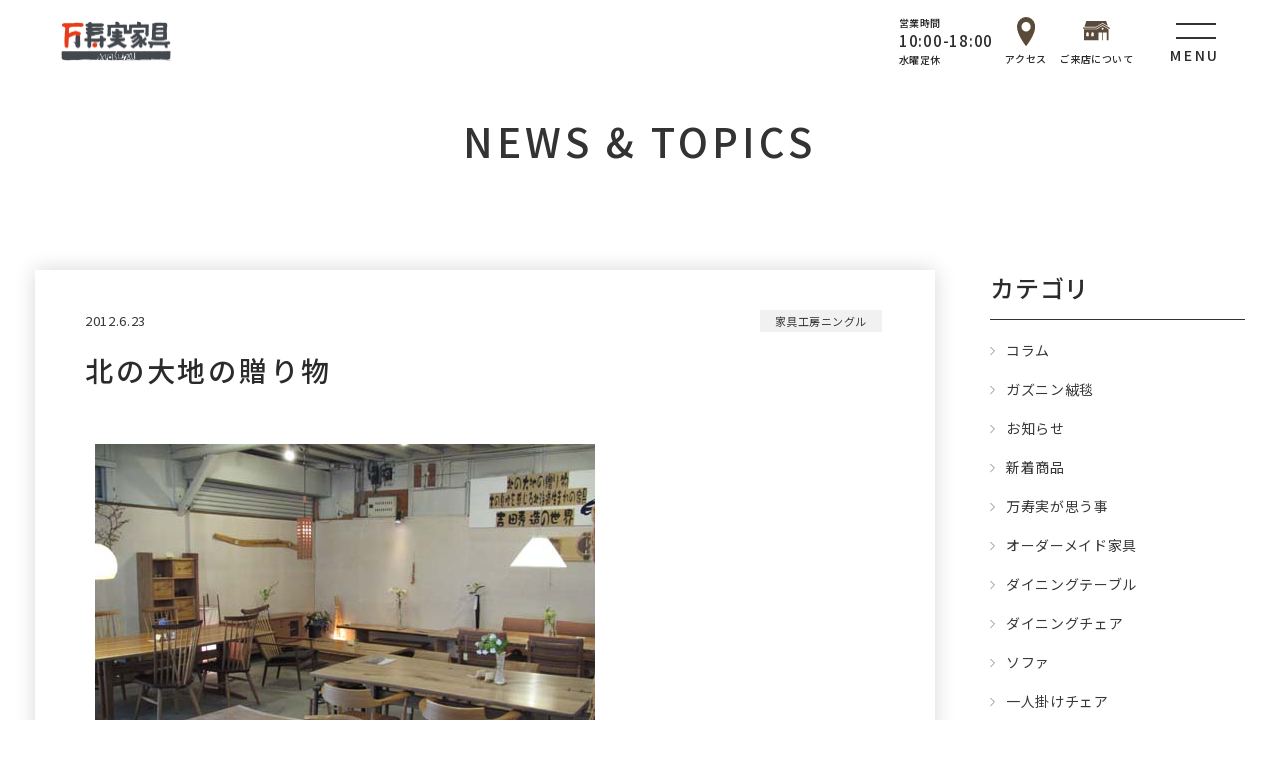

--- FILE ---
content_type: text/html; charset=UTF-8
request_url: https://masumi-kagu.com/newsdetail?wgds=news_topics-120&wgdo=date-DESC,sort-ASC
body_size: 10082
content:
<!DOCTYPE html>
<html lang="ja">

<head>
	
	<meta http-equiv="X-UA-Compatible" content="IE=edge">
	<meta charset="utf-8">
	<meta name="keywords" content="万寿実家具,岐阜,愛知,三重,家具屋,インテリア,無垢家具,木の家具,オーダー家具,デンマーク家具,北欧家具,椅子,インテリアプランニング,ソファ,テーブル,チェア,飛騨家具,リフォーム,新築,デザイナーズ家具,法人向け家具,事業向け,コントラクト家具,お知らせ,インフォメーション,ブログ,ニュース,Information,news,blog,記事,コラム,家具買い替え,買い替え,名古屋,春日井,一宮,小牧,各務原,中津川,恵那,多治見,美濃加茂,犬山">
	<meta name="description" content="万寿実家具のNEWS&amp;TOPICSページです。万寿実家具からのお知らせ、最新情報、新着商品のご紹介など、様々な情報を発信しておりますので、ぜひチェックしてみてください。">
	<meta name="viewport" content="width=device-width,initial-scale=1">
	<meta name="csrf-token" content="7ae54f7a31a9ba8783b15f99d5fa48b64829a49ffd02fbad119364a568185929">
	<title>北の大地の贈り物｜NEWS &amp; TOPICS｜万寿実家具</title>
	<!-- Google Tag Manager -->
<script>
(function(w, d, s, l, i) {
    w[l] = w[l] || [];
    w[l].push({
        'gtm.start': new Date().getTime(),
        event: 'gtm.js'
    });
    var f = d.getElementsByTagName(s)[0],
        j = d.createElement(s),
        dl = l != 'dataLayer' ? '&l=' + l : '';
    j.async = true;
    j.src = 'https://www.googletagmanager.com/gtm.js?id=' + i + dl;
    f.parentNode.insertBefore(j, f);
})(window, document, 'script', 'dataLayer', 'GTM-KM77WLNQ');
</script>
<!-- End Google Tag Manager -->
<!-- Google Tag Manager -->
<script>(function(w,d,s,l,i){w[l]=w[l]||[];w[l].push({'gtm.start':
new Date().getTime(),event:'gtm.js'});var f=d.getElementsByTagName(s)[0],
j=d.createElement(s),dl=l!='dataLayer'?'&l='+l:'';j.async=true;j.src=
'https://www.googletagmanager.com/gtm.js?id='+i+dl;f.parentNode.insertBefore(j,f);
})(window,document,'script','dataLayer','GTM-PPTBGWT');</script>
<!-- End Google Tag Manager -->
<!-- Global Site Tag (gtag.js) - Google Analytics -->
<script async src="https://www.googletagmanager.com/gtag/js?id=UA-68230152-1"></script>
<script>
  window.dataLayer = window.dataLayer || [];
  function gtag(){dataLayer.push(arguments)};
  gtag('js', new Date());

  gtag('config', 'UA-68230152-1');
</script>
<meta name="google-site-verification" content="4yCZ_oLmvMnP88VoMb9Vrt7iCQFFL72On98VDKft5TU" />
<meta name="format-detection" content="telephone=no">
<link rel="preconnect" href="https://fonts.googleapis.com">
<link rel="preconnect" href="https://fonts.gstatic.com" crossorigin>
<link href="https://fonts.googleapis.com/css2?family=Noto+Sans+JP:wght@100..900&family=Ropa+Sans&display=swap" rel="stylesheet">
<!-- Matomo -->
<script>
  var _paq = window._paq = window._paq || [];
  /* tracker methods like "setCustomDimension" should be called before "trackPageView" */
  _paq.push(['trackPageView']);
  _paq.push(['enableLinkTracking']);
  (function() {
    var u="https://analytics02.ssl-link.jp/";
    _paq.push(['setTrackerUrl', u+'matomo.php']);
    _paq.push(['setSiteId', '2169']);
    var d=document, g=d.createElement('script'), s=d.getElementsByTagName('script')[0];
    g.async=true; g.src=u+'matomo.js'; s.parentNode.insertBefore(g,s);
  })();
</script>
<!-- End Matomo Code -->

	<!-- OGP -->
<meta property="og:type" content="article">
<meta property="og:title" content="｜NEWS & TOPICS｜万寿実家具">
<meta property="og:site_name" content="万寿実家具">
<meta property="og:url" content="//masumi-kagu.com/">
<meta property="og:image" content="//masumi-kagu.com/system_panel/uploads/images/og_img.png">
<meta property="og:description" content="万寿実家具のNEWS&TOPICSページです。万寿実家具からのお知らせや、お得な情報など、様々な情報を発信しておりますので、ぜひチェックしてみてください。">
	
	<!-- <link rel="stylesheet" href="/plugins/bootstrap/bootstrap.min.css"> -->
	<link rel="stylesheet" href="/plugins/bootstrap/bootstrap.phantom.min.css">
	<link rel="stylesheet" href="/plugins/font-awesome/font-awesome.min.css">
	<link rel="stylesheet" href="/system_panel/uploads/styles/default.css?t=1703035528">
	<link rel="stylesheet" href="/system_panel/uploads/styles/common.css?t=1715661081">
	<link rel="stylesheet" href="/system_panel/uploads/styles/control.css?t=1710156476">
	<link rel="stylesheet" href="/system_panel/uploads/styles/hover.css?t=1703126883">
	<link rel="stylesheet" href="/system_panel/uploads/styles/headerFooter.css?t=1710221913">
	<link rel="stylesheet" href="/system_panel/uploads/styles/news.css?t=1710151440">
	<link rel="stylesheet" href="/system_panel/uploads/styles/animate.css?t=1703242034">
	<link rel="stylesheet" href="/system_panel/uploads/styles/lightBox.css?t=1703652033">
	<link rel="stylesheet" href="/system_panel/uploads/styles/cateSearch.css?t=1708396438">

<link rel="apple-touch-icon" sizes="180x180" href="/system_panel/uploads/touchicon/touchicon.png?r=1769163024">

	<style>
	* { box-sizing: border-box; } body {margin: 0;}.gjs-dashed .container, .gjs-dashed .container-fluid, .gjs-dashed .row, .gjs-dashed .col, .gjs-dashed [class^="col-"]{min-height:1.5rem !important;}.gjs-dashed .w-100{background-color:rgba(0, 0, 0, 0.1);min-height:0.25rem !important;}.gjs-dashed img{min-width:25px;min-height:25px;background-color:rgba(0, 0, 0, 0.5);}.gjs-dashed .btn-group, .gjs-dashed .btn-toolbar{padding-right:1.5rem !important;min-height:1.5rem !important;}.gjs-dashed .card, .gjs-dashed .card-group, .gjs-dashed .card-deck, .gjs-dashed .card-columns{min-height:1.5rem !important;}.gjs-dashed .collapse{display:block !important;min-height:1.5rem !important;}.gjs-dashed .dropdown{display:block !important;min-height:1.5rem !important;}.gjs-dashed .dropdown-menu{min-height:1.5rem !important;display:block !important;}.c3420{color:black;}.c3365{color:black;}.hInfoTxt{font-size:10px;letter-spacing:0.05em;text-align:center;color:#2B2B2B;display:none;}.hInfoIcon{display:flex;justify-content:center;align-items:center;width:100%;max-width:20px;}.hInfoLink{display:block;}.hLogo{display:flex;justify-content:center;align-items:center;max-width:60px;width:100%;}.hInfoTxt02{font-size:12px;letter-spacing:0.05em;}.hInfoTxt01{font-size:10px;letter-spacing:0.05em;}.hInfoBox{display:flex;justify-content:space-between;align-items:center;max-width:150px;width:100%;margin:0 0 0 15px;}.hIn{display:flex;justify-content:space-between;align-items:center;padding:15px 0 15px 15px;}.navArea{display:flex;justify-content:center;max-width:1920px;align-items:stretch;}.navAreaContent{width:100%;}.navAreaImgBox{background-image:url(https://masumi-kagu.com/system_panel/uploads/images/nav_bg.jpg);background-attachment:scroll;width:50%;background-repeat:no-repeat;background-position:center top;background-size:cover;display:none;}.c6670{color:black;}.inNavLogo{display:flex;justify-content:center;align-items:center;max-width:140px;width:100%;}.inNavSnsBox{display:flex;justify-content:space-between;align-items:center;max-width:90px;width:50%;}.inNavTopBox{display:flex;justify-content:space-between;align-items:center;max-width:390px;width:100%;margin:0 0 60px 0;}.navAreaContentInner{max-width:290px;width:100%;}.inNavSnsLink{display:flex;justify-content:center;align-items:center;max-width:30px;width:100%;}.navAreaOnlineShopBox{display:flex;justify-content:center;align-items:center;}.navAreaLinkBox{margin:0 0 60px 0;display:flex;flex-wrap:wrap;flex-direction:row;justify-content:space-between;align-items:flex-start;}.hNavLink{margin:0 0 20px 0;}.hNavTxt{font-size:13px;}.hNavBox{width:48%;margin:0 0 20px 0;}.topLinkBox{margin:0 0 20px 0;}.hoverOn{height:auto;}@media (min-width: 768px){.hLogo{max-width:112px;}.hInfoTxt{display:block;}.hInfoIcon{margin:0 0 5px 0;width:100%;max-width:initial;}.hInfoTxt02{font-size:15px;}.hInfoBox{max-width:234px;}.navAreaImgBox{display:block;}.navAreaContent{width:63%;}.navAreaContentInner{max-width:390px;}.inNavSnsLink{max-width:40px;}.inNavSnsBox{max-width:120px;}.hNavTxt{font-size:14px;}.navAreaOnlineShopBox{justify-content:flex-start;}}@media (min-width: 1024px){.hIn{padding:15px 0 15px 60px;}.hNavTxt{font-size:16px;}.inNavLogo{max-width:170px;}}* { box-sizing: border-box; } body {margin: 0;}.gjs-dashed .container, .gjs-dashed .container-fluid, .gjs-dashed .row, .gjs-dashed .col, .gjs-dashed [class^="col-"]{min-height:1.5rem !important;}.gjs-dashed .w-100{background-color:rgba(0, 0, 0, 0.1);min-height:0.25rem !important;}.gjs-dashed img{min-width:25px;min-height:25px;background-color:rgba(0, 0, 0, 0.5);}.gjs-dashed .btn-group, .gjs-dashed .btn-toolbar{padding-right:1.5rem !important;min-height:1.5rem !important;}.gjs-dashed .card, .gjs-dashed .card-group, .gjs-dashed .card-deck, .gjs-dashed .card-columns{min-height:1.5rem !important;}.gjs-dashed .collapse{display:block !important;min-height:1.5rem !important;}.gjs-dashed .dropdown{display:block !important;min-height:1.5rem !important;}.gjs-dashed .dropdown-menu{min-height:1.5rem !important;display:block !important;}* { box-sizing: border-box; } body {margin: 0;}.gjs-dashed .container, .gjs-dashed .container-fluid, .gjs-dashed .row, .gjs-dashed .col, .gjs-dashed [class^="col-"]{min-height:1.5rem !important;}.gjs-dashed .w-100{background-color:rgba(0, 0, 0, 0.1);min-height:0.25rem !important;}.gjs-dashed img{min-width:25px;min-height:25px;background-color:rgba(0, 0, 0, 0.5);}.gjs-dashed .btn-group, .gjs-dashed .btn-toolbar{padding-right:1.5rem !important;min-height:1.5rem !important;}.gjs-dashed .card, .gjs-dashed .card-group, .gjs-dashed .card-deck, .gjs-dashed .card-columns{min-height:1.5rem !important;}.gjs-dashed .collapse{display:block !important;min-height:1.5rem !important;}.gjs-dashed .dropdown{display:block !important;min-height:1.5rem !important;}.gjs-dashed .dropdown-menu{min-height:1.5rem !important;display:block !important;}.fWr{max-width:1920px;width:100%;margin:0 auto 0 auto;padding:40px 0 0 0;position:relative;background-image:url(https://masumi-kagu.com/system_panel/uploads/images/footer_bg_sp.jpg);background-attachment:scroll;background-repeat:no-repeat;background-position:center center;background-size:cover;}.c3421{color:black;}.fContTit{margin:0 auto 30px auto;}.fContIn{max-width:886px;margin:0 auto 0 auto;padding:0 15px 0 15px;width:100%;position:relative;}.fContBtnBox{display:flex;flex-direction:column;justify-content:center;align-items:center;margin:0 0 30px 0;}.fContBtn{display:flex;justify-content:center;align-items:center;max-width:400px;width:100%;padding:20px 5px 20px 5px;border:2px solid #fff;}.fContBtnCard{width:100%;max-width:280px;margin:0 0 30px 0;}.fContBtnTelIcon{display:flex;justify-content:center;align-items:center;max-width:20px;width:100%;margin:0 9px 0 0;}.fContBtnTelNumber{font-size:22px;letter-spacing:0.05em;line-height:1.44em;}.fContBtnFormIcon{display:flex;justify-content:center;align-items:center;max-width:29px;width:100%;margin:0 11px 0 0;}.fContBtnFormTxt{font-size:18px;letter-spacing:0.05em;}.copy{padding:0 0 15px 0;font-weight:400;letter-spacing:0.05em;text-align:center;}.fInfoTxt01{margin:0 0 15px 0;display:flex;justify-content:center;align-items:center;}.fInfoBox{margin:0 auto 40px auto;text-align:center;}.c5020{min-height:1.5rem !important;}.fStoreWr{margin:0 0 40px 0;}.fStoreTxtBox{display:flex;justify-content:center;align-items:flex-start;margin:0 0 30px 0;}.fStoreTxt{font-size:16px;letter-spacing:0.43em;margin:0 0 0 0;padding:0 15px 0 15px;}.fStoreBtnBox{display:flex;justify-content:center;align-items:center;}.fMapLink{display:flex;justify-content:center;align-items:center;padding:2px 5px 2px 5px;border:1px solid #fff;margin:0 0 0 10px;}@media (min-width: 768px){.fContBtnBox{flex-direction:row;justify-content:space-between;align-items:flex-start;}.fContBtnCard{width:48%;margin:0 0 0 0;max-width:400px;}.fWr{background-image:url(https://masumi-kagu.com/system_panel/uploads/images/footer_bg.jpg);background-attachment:scroll;background-repeat:no-repeat;background-position:center center;background-size:cover;}.fContBtnFormTxt{font-size:24px;}.fContBtnTelNumber{font-size:25px;}.fInfoBox{text-align:center;}.fStoreTxt{padding:0 21px 0 21px;font-size:24px;}}@media (min-width: 1024px){.fContTit{margin:0 auto 60px auto;}.fContBtnBox{margin:0 0 60px 0;}.fWr{padding:100px 0 0 0;}.copy{padding:0 0 30px 0;}.fInfoBox{margin:0 auto 80px auto;}.fStoreWr{margin:0 0 100px 0;}.fStoreTxt{font-size:28px;}.fStoreTxtBox{margin:0 0 60px 0;}}
	</style>
</head>
<body>
<div id="root">
<div class="inHeader">
<div class="hIn">
<a classes="link-block-1703066567732" href="./" class="hLogo"><img src="https://masumi-kagu.com/system_panel/uploads/images/header_logo.png" alt="万寿実家具" class="c3365"></a><div class="hInfoBox">
<div class="hInfoTime fit-content">
<p class="hInfoTxt01">営業時間</p>
<p class="hInfoTxt02">10:00-18:00</p>
<p class="hInfoTxt01">水曜定休</p>
</div>
<a classes="link-block-1703066621484" href="./store#access" class="hInfoLink fit-content"><div class="hInfoIcon">
<img src="https://masumi-kagu.com/system_panel/uploads/images/icon_access_header_brown.svg" alt="アクセス" class="hoverOff"><img src="https://masumi-kagu.com/system_panel/uploads/images/icon_access_header_red.svg" alt="アクセス" class="hoverOn">
</div>
<p class="hInfoTxt">アクセス</p></a><a classes="link-block-1703066621484" href="./store#visit" class="hInfoLink fit-content"><div class="hInfoIcon">
<img src="https://masumi-kagu.com/system_panel/uploads/images/icon_reserve_header_brown.svg" alt="アクセス" class="hoverOff"><img src="https://masumi-kagu.com/system_panel/uploads/images/icon_reserve_header_red.svg" alt="アクセス" class="hoverOn">
</div>
<p class="hInfoTxt">ご来店について</p></a>
</div>
</div>
<div class="inToggleBtnBox"><div class="toggleBtn">
<div class="hamBar">
<div></div>
<div></div>
</div>
<p class="hamTxt">MENU</p>
</div></div>
</div>
<div class="header"><div class="hIn">
<a classes="link-block-1703066567732" href="./" class="hLogo"><img src="https://masumi-kagu.com/system_panel/uploads/images/header_logo.png" alt="万寿実家具" class="c3365"></a><div class="hInfoBox">
<div class="hInfoTime fit-content">
<p class="hInfoTxt01">営業時間</p>
<p class="hInfoTxt02">10:00-18:00</p>
<p class="hInfoTxt01">水曜定休</p>
</div>
<a classes="link-block-1703066621484" href="./store#access" class="hInfoLink fit-content"><div class="hInfoIcon">
<img src="https://masumi-kagu.com/system_panel/uploads/images/icon_access_header_brown.svg" alt="アクセス" class="hoverOff"><img src="https://masumi-kagu.com/system_panel/uploads/images/icon_access_header_red.svg" alt="アクセス" class="hoverOn">
</div>
<p class="hInfoTxt">アクセス</p></a><a classes="link-block-1703066621484" href="./store#visit" class="hInfoLink fit-content"><div class="hInfoIcon">
<img src="https://masumi-kagu.com/system_panel/uploads/images/icon_reserve_header_brown.svg" alt="アクセス" class="hoverOff"><img src="https://masumi-kagu.com/system_panel/uploads/images/icon_reserve_header_red.svg" alt="アクセス" class="hoverOn">
</div>
<p class="hInfoTxt">ご来店について</p></a>
</div>
</div></div>
<div class="toggleBtnBox"><div class="toggleBtn">
<div class="hamBar">
<div></div>
<div></div>
</div>
<p class="hamTxt">MENU</p>
</div></div>
<div class="navArea">
<div class="navAreaImgBox"></div>
<div class="navAreaContent"><div class="navAreaContentInner">
<div class="inNavTopBox"><a classes="link-block-1703120185525" href="./" class="inNavLogo"><img src="https://masumi-kagu.com/system_panel/uploads/images/header_logo.png" alt="万寿実家具" class="c6670"></a></div>
<div class="topLinkBox"><a classes="link-block-1703124257837" href="./" class="hNavLink"><p class="hNavTxt">TOP</p></a></div>
<div class="navAreaLinkBox">
<div class="hNavBox">
<div class="hNavLink noHover"><p class="hNavTxt">商品</p></div>
<a classes="link-block-1703124257837" href="./item?wgsearch=item" class="hNavLink hInNavLink"><p class="hNavTxt">取扱い商品</p></a><a classes="link-block-1703124257837" href="./maruka" class="hNavLink hInNavLink"><p class="hNavTxt">マルカ木工</p></a><a classes="link-block-1703124257837" href="./ningle" class="hNavLink hInNavLink"><p class="hNavTxt">家具工房ニングル</p></a><a classes="link-block-1703124257837" href="./denmark?wgsearch=event&amp;s0l0%5B%5D=80" class="hNavLink hInNavLink"><p class="hNavTxt">デンマーク家具</p></a><a classes="link-block-1703124257837" href="./planning" class="hNavLink hInNavLink"><p class="hNavTxt">プランニング</p></a><a classes="link-block-1703124257837" href="./commitment" class="hNavLink hInNavLink"><p class="hNavTxt">椅子へのこだわり</p></a>
</div>
<div class="hNavBox">
<a classes="link-block-1703124257837" href="./about" class="hNavLink"><p class="hNavTxt">万寿実について</p></a><a classes="link-block-1703124257837" href="./choose" class="hNavLink"><p class="hNavTxt">家具の選び方</p></a><a classes="link-block-1703124257837" href="./support" class="hNavLink hNavLink--support"><p class="hNavTxt">購入後サポート</p></a><a classes="link-block-1703124257837" href="./case?wgsearch=delivery" class="hNavLink"><p class="hNavTxt">納品事例</p></a><a classes="link-block-1703124257837" href="./voice?wgsearch=voice" class="hNavLink"><p class="hNavTxt">お客様の声</p></a><a classes="link-block-1703124257837" href="./interview" class="hNavLink"><p class="hNavTxt">インタビュー</p></a>
</div>
<div class="hNavBox mb-0">
<a classes="link-block-1703124257837" href="./event?wgsearch=event" class="hNavLink"><p class="hNavTxt">イベント</p></a><a classes="link-block-1703124257837" href="./news?wgsearch=news_topics" class="hNavLink"><p class="hNavTxt">NEWS &amp; TOPICS</p></a><a classes="link-block-1703124257837" href="./feature?wgsearch=feature" class="hNavLink"><p class="hNavTxt">特集</p></a>
</div>
<div class="hNavBox mb-0">
<a classes="link-block-1703124257837" href="./store" class="hNavLink"><p class="hNavTxt">店舗情報</p></a><a classes="link-block-1703124257837" href="./contact?category=contact#contactform" title="" class="hNavLink formLink"><p class="hNavTxt">お問い合わせ</p></a><a classes="link-block-1703124257837" href="./store#visit" title="" class="hNavLink formLink"><p class="hNavTxt">ご来店について</p></a><a classes="link-block-1703124257837" href="./contact?category=document#contactform" title="" class="hNavLink formLink"><p class="hNavTxt">資料請求</p></a>
</div>
</div>
<div class="navAreaOnlineShopBox"><div class="inNavSnsBox">
<a classes="link-block-1703061815106" href="https://www.instagram.com/masumikagu/" target="_blank" class="inNavSnsLink hvr-grow"><img src="https://masumi-kagu.com/system_panel/uploads/images/icon_instagram_header.png" alt="Instagramのアイコン" class="c3420"></a><a classes="link-block-1703061815106" href="https://page.line.me/uzj9203z" target="_blank" class="inNavSnsLink hvr-grow"><img src="https://masumi-kagu.com/system_panel/uploads/images/icon_LINE_header.png" alt="LINEのアイコン" class="c3420"></a>
</div></div>
</div></div>
</div>
<div class="incover incover04"><div class="incoverBox"><h1 class="incoverTit">NEWS &amp; TOPICS</h1></div></div>
<div class="wrap01"><div class="inner"><div class="contentFrame">
<div class="mainBox"><section id="wgc-1704954539086" class="webgene-blog"><article class="webgene-item">
        <div class="newsDetail wow fadeIn01">
            <div class="tNewsSubBox">
                <p class="date">2012.6.23</p>
                <div class="newsCateBox">
                    <div class="check-item">家具工房ニングル</div>
                </div>
            </div>
            <h2 class="newsDetailTit tit01">北の大地の贈り物</h2>
            <!-- <div class="newsDetailImg">
                <div class="newsImgBox">
                    <img class="webgene-item-main-image" src="https://smooooth10-site-one.ssl-link.jp/masumi_kagu231024/uploads/news_topics/120/05271750_5b0a713c912a4_l.jpg" />
                </div>
            </div> -->
            <div class="newsDetailTxt">
                <p class="txt01"></p>
<p> <br> <a href="https://smooooth10-site-one.ssl-link.jp/masumi_kagu231024/uploads/seo/2016/07/ipUsrT0_.jpeg" data-lightbox="blog1"><img style="padding: 5px;" src="https://smooooth10-site-one.ssl-link.jp/masumi_kagu231024/uploads/seo/2016/07/ipUsrT0_.jpeg" alt="北の大地の贈り物IMG_1233.jpg" border="0"></a><br><a href="https://smooooth10-site-one.ssl-link.jp/masumi_kagu231024/uploads/seo/2016/07/qbPIa7yz.jpeg" data-lightbox="blog1"><img style="padding: 5px;" src="https://smooooth10-site-one.ssl-link.jp/masumi_kagu231024/uploads/seo/2016/07/qbPIa7yz.jpeg" alt="北の大地の贈り物IMG_1175.jpg" border="0"></a><br>緑の綺麗なこの時期に毎年北海道を訪れます。<br>それは展示会があるのともう一つ、<br>この方に会うために・・・<br> <br><a href="https://smooooth10-site-one.ssl-link.jp/masumi_kagu231024/uploads/seo/2016/07/bvWj208z.jpeg" data-lightbox="blog1"><img style="padding: 5px;" src="https://smooooth10-site-one.ssl-link.jp/masumi_kagu231024/uploads/seo/2016/07/bvWj208z.jpeg" alt="北の大地の贈り物IMG_1142.jpg" border="0"></a><br>家具作家　吉田秀造氏。<br> <br>北海道の木を使用し、使いやすさと木の木目の美しさを追求した<br>家具を作っています。<br> <br>秀造氏が木と話し、木目を生かしているため、<br>家具の一つひとつは、世界に一つしかない唯一無二のもの。<br> <br> <a href="https://smooooth10-site-one.ssl-link.jp/masumi_kagu231024/uploads/seo/2016/07/WmYiITps.jpeg" data-lightbox="blog1"><img style="padding: 5px;" src="https://smooooth10-site-one.ssl-link.jp/masumi_kagu231024/uploads/seo/2016/07/WmYiITps.jpeg" alt="北の大地の贈り物IMG_1146.jpg" border="0"></a><br> <br>北海道の真ん中にある工房は、<br>昔学校だったものをそのまま使用しています。<br>そんな秀造氏はユニークでとっても面白い方です。<br> <br>年に数回しかない秀造氏と会える時間を<br>社長はとっても楽しみにしています。<br> <br><a href="https://smooooth10-site-one.ssl-link.jp/masumi_kagu231024/uploads/seo/2016/07/rOuwiMnn.jpeg" data-lightbox="blog1"><img style="padding: 5px;" src="https://smooooth10-site-one.ssl-link.jp/masumi_kagu231024/uploads/seo/2016/07/rOuwiMnn.jpeg" alt="北の大地の贈り物IMG_1236.jpg" border="0"></a><br> <br>さてさて、本日より万寿実にて<br>吉田秀造氏の展示会を開催しております。<br> <br>私達が惚れ込んだ秀造氏のならではの世界感を<br>皆様も是非この機会に一度体感しにいらして下さいませ。<br> <br>材料やサイズ等、お客様のご要望に沿ってお作りすることも可能です。<br>ぜひお気軽にご来店ください。<br> <br> <br><a href="https://smooooth10-site-one.ssl-link.jp/masumi_kagu231024/uploads/seo/2016/07/eGO0mZsj.jpeg" data-lightbox="blog1"><img style="padding: 5px;" src="https://smooooth10-site-one.ssl-link.jp/masumi_kagu231024/uploads/seo/2016/07/eGO0mZsj.jpeg" alt="北の大地の贈り物IMG_1238.jpg" border="0"></a></p>
            </div>
            <div class="backBtnBox">
                <a href="./news?wgsearch=news_topics" class="backBtn">
                    <p>一覧に戻る</p>
                </a>
</div>
        </div>
    </article>
</section></div>
<div class="sideBox">
<div class="cateBox"><form class="webgene-search-form" method="get" action="news?wgsearch=news_topics">
<div class="searchArea webgene-search-form-block" rel="カテゴリ" title="カテゴリ">
<div class="search-title-wrapper">
<p class="search-title">カテゴリ</p>
</div>
<div class="search-area-wrapper">
<div class="search-subtitle-wrapper">
</div>
<div class="search-contents-wrapper">
<label><input type="checkbox" class="news_topics_classification_cd" name="s0l0[]" value="79">コラム</label>
<label><input type="checkbox" class="news_topics_classification_cd" name="s0l0[]" value="78">ガズニン絨毯</label>
<label><input type="checkbox" class="news_topics_classification_cd" name="s0l0[]" value="5">お知らせ</label>
<label><input type="checkbox" class="news_topics_classification_cd" name="s0l0[]" value="6">新着商品</label>
<label><input type="checkbox" class="news_topics_classification_cd" name="s0l0[]" value="8">万寿実が思う事</label>
<label><input type="checkbox" class="news_topics_classification_cd" name="s0l0[]" value="3">オーダーメイド家具</label>
<label><input type="checkbox" class="news_topics_classification_cd" name="s0l0[]" value="9">ダイニングテーブル</label>
<label><input type="checkbox" class="news_topics_classification_cd" name="s0l0[]" value="65">ダイニングチェア</label>
<label><input type="checkbox" class="news_topics_classification_cd" name="s0l0[]" value="10">ソファ</label>
<label><input type="checkbox" class="news_topics_classification_cd" name="s0l0[]" value="77">一人掛けチェア</label>
<label><input type="checkbox" class="news_topics_classification_cd" name="s0l0[]" value="12">子供椅子　プレディクトチェア</label>
<label><input type="checkbox" class="news_topics_classification_cd" name="s0l0[]" value="71">チェスト＆ボード</label>
<label><input type="checkbox" class="news_topics_classification_cd" name="s0l0[]" value="76">照明</label>
<label><input type="checkbox" class="news_topics_classification_cd" name="s0l0[]" value="11">サイドテーブル　ベッドサイドナイトテーブル</label>
<label><input type="checkbox" class="news_topics_classification_cd" name="s0l0[]" value="56">ベッド</label>
<label><input type="checkbox" class="news_topics_classification_cd" name="s0l0[]" value="44">日進木工</label>
<label><input type="checkbox" class="news_topics_classification_cd" name="s0l0[]" value="15">家具工房ニングル</label>
<label><input type="checkbox" class="news_topics_classification_cd" name="s0l0[]" value="13">デンマーク家具</label>
<label><input type="checkbox" class="news_topics_classification_cd" name="s0l0[]" value="14">アートギャッベ</label>
<label><input type="checkbox" class="news_topics_classification_cd" name="s0l0[]" value="42">GOSHIMA絨毯</label>
<label><input type="checkbox" class="news_topics_classification_cd" name="s0l0[]" value="17">ロゴバキリム</label>
<label><input type="checkbox" class="news_topics_classification_cd" name="s0l0[]" value="16">パーソナルチェア　シエスタ</label>
<label><input type="checkbox" class="news_topics_classification_cd" name="s0l0[]" value="70">ウッドデッキ</label>
<label><input type="checkbox" class="news_topics_classification_cd" name="s0l0[]" value="4">家具メンテナンス</label>
<label><input type="checkbox" class="news_topics_classification_cd" name="s0l0[]" value="7">納品事例～それぞれのスマイルストーリー～</label>
<label><input type="checkbox" class="news_topics_classification_cd" name="s0l0[]" value="55">SALE</label>
</div>
</div>
</div>

<input type="submit" class="search-submit" value="検索"><input type="hidden" name="wgsearch" value="news_topics">
</form></div>
<div class="cateBox">
<p class="sideTit arcTit">アーカイブ</p>
<section id="wgc-1705056757484" class="webgene-blog"><article class="webgene-item">
        <a href="/news?wg%5Bwgc-1704953990530_ym%5D=date%7C2026-01&amp;wgsearch=news_topics" class="sideLink">2026-01</a>
    </article>
<article class="webgene-item">
        <a href="/news?wg%5Bwgc-1704953990530_ym%5D=date%7C2025-12&amp;wgsearch=news_topics" class="sideLink">2025-12</a>
    </article>
<article class="webgene-item">
        <a href="/news?wg%5Bwgc-1704953990530_ym%5D=date%7C2025-11&amp;wgsearch=news_topics" class="sideLink">2025-11</a>
    </article>
<article class="webgene-item">
        <a href="/news?wg%5Bwgc-1704953990530_ym%5D=date%7C2025-10&amp;wgsearch=news_topics" class="sideLink">2025-10</a>
    </article>
<article class="webgene-item">
        <a href="/news?wg%5Bwgc-1704953990530_ym%5D=date%7C2025-09&amp;wgsearch=news_topics" class="sideLink">2025-09</a>
    </article>
<article class="webgene-item">
        <a href="/news?wg%5Bwgc-1704953990530_ym%5D=date%7C2025-08&amp;wgsearch=news_topics" class="sideLink">2025-08</a>
    </article>
<article class="webgene-item">
        <a href="/news?wg%5Bwgc-1704953990530_ym%5D=date%7C2025-07&amp;wgsearch=news_topics" class="sideLink">2025-07</a>
    </article>
<article class="webgene-item">
        <a href="/news?wg%5Bwgc-1704953990530_ym%5D=date%7C2025-06&amp;wgsearch=news_topics" class="sideLink">2025-06</a>
    </article>
<article class="webgene-item">
        <a href="/news?wg%5Bwgc-1704953990530_ym%5D=date%7C2025-05&amp;wgsearch=news_topics" class="sideLink">2025-05</a>
    </article>
<article class="webgene-item">
        <a href="/news?wg%5Bwgc-1704953990530_ym%5D=date%7C2025-04&amp;wgsearch=news_topics" class="sideLink">2025-04</a>
    </article>
<article class="webgene-item">
        <a href="/news?wg%5Bwgc-1704953990530_ym%5D=date%7C2025-03&amp;wgsearch=news_topics" class="sideLink">2025-03</a>
    </article>
<article class="webgene-item">
        <a href="/news?wg%5Bwgc-1704953990530_ym%5D=date%7C2025-02&amp;wgsearch=news_topics" class="sideLink">2025-02</a>
    </article>
<article class="webgene-item">
        <a href="/news?wg%5Bwgc-1704953990530_ym%5D=date%7C2025-01&amp;wgsearch=news_topics" class="sideLink">2025-01</a>
    </article>
<article class="webgene-item">
        <a href="/news?wg%5Bwgc-1704953990530_ym%5D=date%7C2024-12&amp;wgsearch=news_topics" class="sideLink">2024-12</a>
    </article>
<article class="webgene-item">
        <a href="/news?wg%5Bwgc-1704953990530_ym%5D=date%7C2024-11&amp;wgsearch=news_topics" class="sideLink">2024-11</a>
    </article>
<article class="webgene-item">
        <a href="/news?wg%5Bwgc-1704953990530_ym%5D=date%7C2024-10&amp;wgsearch=news_topics" class="sideLink">2024-10</a>
    </article>
<article class="webgene-item">
        <a href="/news?wg%5Bwgc-1704953990530_ym%5D=date%7C2024-09&amp;wgsearch=news_topics" class="sideLink">2024-09</a>
    </article>
<article class="webgene-item">
        <a href="/news?wg%5Bwgc-1704953990530_ym%5D=date%7C2024-08&amp;wgsearch=news_topics" class="sideLink">2024-08</a>
    </article>
<article class="webgene-item">
        <a href="/news?wg%5Bwgc-1704953990530_ym%5D=date%7C2024-07&amp;wgsearch=news_topics" class="sideLink">2024-07</a>
    </article>
<article class="webgene-item">
        <a href="/news?wg%5Bwgc-1704953990530_ym%5D=date%7C2024-06&amp;wgsearch=news_topics" class="sideLink">2024-06</a>
    </article>
<article class="webgene-item">
        <a href="/news?wg%5Bwgc-1704953990530_ym%5D=date%7C2024-05&amp;wgsearch=news_topics" class="sideLink">2024-05</a>
    </article>
<article class="webgene-item">
        <a href="/news?wg%5Bwgc-1704953990530_ym%5D=date%7C2024-04&amp;wgsearch=news_topics" class="sideLink">2024-04</a>
    </article>
<article class="webgene-item">
        <a href="/news?wg%5Bwgc-1704953990530_ym%5D=date%7C2024-03&amp;wgsearch=news_topics" class="sideLink">2024-03</a>
    </article>
<article class="webgene-item">
        <a href="/news?wg%5Bwgc-1704953990530_ym%5D=date%7C2024-02&amp;wgsearch=news_topics" class="sideLink">2024-02</a>
    </article>
<article class="webgene-item">
        <a href="/news?wg%5Bwgc-1704953990530_ym%5D=date%7C2024-01&amp;wgsearch=news_topics" class="sideLink">2024-01</a>
    </article>
<article class="webgene-item">
        <a href="/news?wg%5Bwgc-1704953990530_ym%5D=date%7C2023-12&amp;wgsearch=news_topics" class="sideLink">2023-12</a>
    </article>
<article class="webgene-item">
        <a href="/news?wg%5Bwgc-1704953990530_ym%5D=date%7C2023-11&amp;wgsearch=news_topics" class="sideLink">2023-11</a>
    </article>
<article class="webgene-item">
        <a href="/news?wg%5Bwgc-1704953990530_ym%5D=date%7C2023-10&amp;wgsearch=news_topics" class="sideLink">2023-10</a>
    </article>
<article class="webgene-item">
        <a href="/news?wg%5Bwgc-1704953990530_ym%5D=date%7C2023-09&amp;wgsearch=news_topics" class="sideLink">2023-09</a>
    </article>
<article class="webgene-item">
        <a href="/news?wg%5Bwgc-1704953990530_ym%5D=date%7C2023-08&amp;wgsearch=news_topics" class="sideLink">2023-08</a>
    </article>
<article class="webgene-item">
        <a href="/news?wg%5Bwgc-1704953990530_ym%5D=date%7C2023-07&amp;wgsearch=news_topics" class="sideLink">2023-07</a>
    </article>
<article class="webgene-item">
        <a href="/news?wg%5Bwgc-1704953990530_ym%5D=date%7C2023-06&amp;wgsearch=news_topics" class="sideLink">2023-06</a>
    </article>
<article class="webgene-item">
        <a href="/news?wg%5Bwgc-1704953990530_ym%5D=date%7C2023-05&amp;wgsearch=news_topics" class="sideLink">2023-05</a>
    </article>
<article class="webgene-item">
        <a href="/news?wg%5Bwgc-1704953990530_ym%5D=date%7C2023-04&amp;wgsearch=news_topics" class="sideLink">2023-04</a>
    </article>
<article class="webgene-item">
        <a href="/news?wg%5Bwgc-1704953990530_ym%5D=date%7C2023-03&amp;wgsearch=news_topics" class="sideLink">2023-03</a>
    </article>
<article class="webgene-item">
        <a href="/news?wg%5Bwgc-1704953990530_ym%5D=date%7C2023-02&amp;wgsearch=news_topics" class="sideLink">2023-02</a>
    </article>
<article class="webgene-item">
        <a href="/news?wg%5Bwgc-1704953990530_ym%5D=date%7C2023-01&amp;wgsearch=news_topics" class="sideLink">2023-01</a>
    </article>
<article class="webgene-item">
        <a href="/news?wg%5Bwgc-1704953990530_ym%5D=date%7C2022-12&amp;wgsearch=news_topics" class="sideLink">2022-12</a>
    </article>
<article class="webgene-item">
        <a href="/news?wg%5Bwgc-1704953990530_ym%5D=date%7C2022-11&amp;wgsearch=news_topics" class="sideLink">2022-11</a>
    </article>
<article class="webgene-item">
        <a href="/news?wg%5Bwgc-1704953990530_ym%5D=date%7C2022-10&amp;wgsearch=news_topics" class="sideLink">2022-10</a>
    </article>
<article class="webgene-item">
        <a href="/news?wg%5Bwgc-1704953990530_ym%5D=date%7C2022-09&amp;wgsearch=news_topics" class="sideLink">2022-09</a>
    </article>
<article class="webgene-item">
        <a href="/news?wg%5Bwgc-1704953990530_ym%5D=date%7C2022-08&amp;wgsearch=news_topics" class="sideLink">2022-08</a>
    </article>
<article class="webgene-item">
        <a href="/news?wg%5Bwgc-1704953990530_ym%5D=date%7C2022-07&amp;wgsearch=news_topics" class="sideLink">2022-07</a>
    </article>
<article class="webgene-item">
        <a href="/news?wg%5Bwgc-1704953990530_ym%5D=date%7C2022-06&amp;wgsearch=news_topics" class="sideLink">2022-06</a>
    </article>
<article class="webgene-item">
        <a href="/news?wg%5Bwgc-1704953990530_ym%5D=date%7C2022-05&amp;wgsearch=news_topics" class="sideLink">2022-05</a>
    </article>
<article class="webgene-item">
        <a href="/news?wg%5Bwgc-1704953990530_ym%5D=date%7C2022-04&amp;wgsearch=news_topics" class="sideLink">2022-04</a>
    </article>
<article class="webgene-item">
        <a href="/news?wg%5Bwgc-1704953990530_ym%5D=date%7C2022-03&amp;wgsearch=news_topics" class="sideLink">2022-03</a>
    </article>
<article class="webgene-item">
        <a href="/news?wg%5Bwgc-1704953990530_ym%5D=date%7C2022-02&amp;wgsearch=news_topics" class="sideLink">2022-02</a>
    </article>
<article class="webgene-item">
        <a href="/news?wg%5Bwgc-1704953990530_ym%5D=date%7C2022-01&amp;wgsearch=news_topics" class="sideLink">2022-01</a>
    </article>
<article class="webgene-item">
        <a href="/news?wg%5Bwgc-1704953990530_ym%5D=date%7C2021-12&amp;wgsearch=news_topics" class="sideLink">2021-12</a>
    </article>
<article class="webgene-item">
        <a href="/news?wg%5Bwgc-1704953990530_ym%5D=date%7C2021-11&amp;wgsearch=news_topics" class="sideLink">2021-11</a>
    </article>
<article class="webgene-item">
        <a href="/news?wg%5Bwgc-1704953990530_ym%5D=date%7C2021-10&amp;wgsearch=news_topics" class="sideLink">2021-10</a>
    </article>
<article class="webgene-item">
        <a href="/news?wg%5Bwgc-1704953990530_ym%5D=date%7C2021-09&amp;wgsearch=news_topics" class="sideLink">2021-09</a>
    </article>
<article class="webgene-item">
        <a href="/news?wg%5Bwgc-1704953990530_ym%5D=date%7C2021-08&amp;wgsearch=news_topics" class="sideLink">2021-08</a>
    </article>
<article class="webgene-item">
        <a href="/news?wg%5Bwgc-1704953990530_ym%5D=date%7C2021-07&amp;wgsearch=news_topics" class="sideLink">2021-07</a>
    </article>
<article class="webgene-item">
        <a href="/news?wg%5Bwgc-1704953990530_ym%5D=date%7C2021-06&amp;wgsearch=news_topics" class="sideLink">2021-06</a>
    </article>
<article class="webgene-item">
        <a href="/news?wg%5Bwgc-1704953990530_ym%5D=date%7C2021-05&amp;wgsearch=news_topics" class="sideLink">2021-05</a>
    </article>
<article class="webgene-item">
        <a href="/news?wg%5Bwgc-1704953990530_ym%5D=date%7C2021-04&amp;wgsearch=news_topics" class="sideLink">2021-04</a>
    </article>
<article class="webgene-item">
        <a href="/news?wg%5Bwgc-1704953990530_ym%5D=date%7C2021-03&amp;wgsearch=news_topics" class="sideLink">2021-03</a>
    </article>
<article class="webgene-item">
        <a href="/news?wg%5Bwgc-1704953990530_ym%5D=date%7C2021-02&amp;wgsearch=news_topics" class="sideLink">2021-02</a>
    </article>
<article class="webgene-item">
        <a href="/news?wg%5Bwgc-1704953990530_ym%5D=date%7C2021-01&amp;wgsearch=news_topics" class="sideLink">2021-01</a>
    </article>
<article class="webgene-item">
        <a href="/news?wg%5Bwgc-1704953990530_ym%5D=date%7C2020-12&amp;wgsearch=news_topics" class="sideLink">2020-12</a>
    </article>
<article class="webgene-item">
        <a href="/news?wg%5Bwgc-1704953990530_ym%5D=date%7C2020-11&amp;wgsearch=news_topics" class="sideLink">2020-11</a>
    </article>
<article class="webgene-item">
        <a href="/news?wg%5Bwgc-1704953990530_ym%5D=date%7C2020-10&amp;wgsearch=news_topics" class="sideLink">2020-10</a>
    </article>
<article class="webgene-item">
        <a href="/news?wg%5Bwgc-1704953990530_ym%5D=date%7C2020-09&amp;wgsearch=news_topics" class="sideLink">2020-09</a>
    </article>
<article class="webgene-item">
        <a href="/news?wg%5Bwgc-1704953990530_ym%5D=date%7C2020-08&amp;wgsearch=news_topics" class="sideLink">2020-08</a>
    </article>
<article class="webgene-item">
        <a href="/news?wg%5Bwgc-1704953990530_ym%5D=date%7C2020-07&amp;wgsearch=news_topics" class="sideLink">2020-07</a>
    </article>
<article class="webgene-item">
        <a href="/news?wg%5Bwgc-1704953990530_ym%5D=date%7C2020-06&amp;wgsearch=news_topics" class="sideLink">2020-06</a>
    </article>
<article class="webgene-item">
        <a href="/news?wg%5Bwgc-1704953990530_ym%5D=date%7C2020-05&amp;wgsearch=news_topics" class="sideLink">2020-05</a>
    </article>
<article class="webgene-item">
        <a href="/news?wg%5Bwgc-1704953990530_ym%5D=date%7C2020-04&amp;wgsearch=news_topics" class="sideLink">2020-04</a>
    </article>
<article class="webgene-item">
        <a href="/news?wg%5Bwgc-1704953990530_ym%5D=date%7C2020-03&amp;wgsearch=news_topics" class="sideLink">2020-03</a>
    </article>
<article class="webgene-item">
        <a href="/news?wg%5Bwgc-1704953990530_ym%5D=date%7C2020-02&amp;wgsearch=news_topics" class="sideLink">2020-02</a>
    </article>
<article class="webgene-item">
        <a href="/news?wg%5Bwgc-1704953990530_ym%5D=date%7C2020-01&amp;wgsearch=news_topics" class="sideLink">2020-01</a>
    </article>
<article class="webgene-item">
        <a href="/news?wg%5Bwgc-1704953990530_ym%5D=date%7C2019-12&amp;wgsearch=news_topics" class="sideLink">2019-12</a>
    </article>
<article class="webgene-item">
        <a href="/news?wg%5Bwgc-1704953990530_ym%5D=date%7C2019-11&amp;wgsearch=news_topics" class="sideLink">2019-11</a>
    </article>
<article class="webgene-item">
        <a href="/news?wg%5Bwgc-1704953990530_ym%5D=date%7C2019-10&amp;wgsearch=news_topics" class="sideLink">2019-10</a>
    </article>
<article class="webgene-item">
        <a href="/news?wg%5Bwgc-1704953990530_ym%5D=date%7C2019-09&amp;wgsearch=news_topics" class="sideLink">2019-09</a>
    </article>
<article class="webgene-item">
        <a href="/news?wg%5Bwgc-1704953990530_ym%5D=date%7C2019-08&amp;wgsearch=news_topics" class="sideLink">2019-08</a>
    </article>
<article class="webgene-item">
        <a href="/news?wg%5Bwgc-1704953990530_ym%5D=date%7C2019-07&amp;wgsearch=news_topics" class="sideLink">2019-07</a>
    </article>
<article class="webgene-item">
        <a href="/news?wg%5Bwgc-1704953990530_ym%5D=date%7C2019-06&amp;wgsearch=news_topics" class="sideLink">2019-06</a>
    </article>
<article class="webgene-item">
        <a href="/news?wg%5Bwgc-1704953990530_ym%5D=date%7C2019-05&amp;wgsearch=news_topics" class="sideLink">2019-05</a>
    </article>
<article class="webgene-item">
        <a href="/news?wg%5Bwgc-1704953990530_ym%5D=date%7C2019-04&amp;wgsearch=news_topics" class="sideLink">2019-04</a>
    </article>
<article class="webgene-item">
        <a href="/news?wg%5Bwgc-1704953990530_ym%5D=date%7C2019-03&amp;wgsearch=news_topics" class="sideLink">2019-03</a>
    </article>
<article class="webgene-item">
        <a href="/news?wg%5Bwgc-1704953990530_ym%5D=date%7C2019-02&amp;wgsearch=news_topics" class="sideLink">2019-02</a>
    </article>
<article class="webgene-item">
        <a href="/news?wg%5Bwgc-1704953990530_ym%5D=date%7C2019-01&amp;wgsearch=news_topics" class="sideLink">2019-01</a>
    </article>
<article class="webgene-item">
        <a href="/news?wg%5Bwgc-1704953990530_ym%5D=date%7C2018-12&amp;wgsearch=news_topics" class="sideLink">2018-12</a>
    </article>
<article class="webgene-item">
        <a href="/news?wg%5Bwgc-1704953990530_ym%5D=date%7C2018-11&amp;wgsearch=news_topics" class="sideLink">2018-11</a>
    </article>
<article class="webgene-item">
        <a href="/news?wg%5Bwgc-1704953990530_ym%5D=date%7C2018-10&amp;wgsearch=news_topics" class="sideLink">2018-10</a>
    </article>
<article class="webgene-item">
        <a href="/news?wg%5Bwgc-1704953990530_ym%5D=date%7C2018-09&amp;wgsearch=news_topics" class="sideLink">2018-09</a>
    </article>
<article class="webgene-item">
        <a href="/news?wg%5Bwgc-1704953990530_ym%5D=date%7C2018-08&amp;wgsearch=news_topics" class="sideLink">2018-08</a>
    </article>
<article class="webgene-item">
        <a href="/news?wg%5Bwgc-1704953990530_ym%5D=date%7C2018-07&amp;wgsearch=news_topics" class="sideLink">2018-07</a>
    </article>
<article class="webgene-item">
        <a href="/news?wg%5Bwgc-1704953990530_ym%5D=date%7C2018-06&amp;wgsearch=news_topics" class="sideLink">2018-06</a>
    </article>
<article class="webgene-item">
        <a href="/news?wg%5Bwgc-1704953990530_ym%5D=date%7C2018-05&amp;wgsearch=news_topics" class="sideLink">2018-05</a>
    </article>
<article class="webgene-item">
        <a href="/news?wg%5Bwgc-1704953990530_ym%5D=date%7C2018-04&amp;wgsearch=news_topics" class="sideLink">2018-04</a>
    </article>
<article class="webgene-item">
        <a href="/news?wg%5Bwgc-1704953990530_ym%5D=date%7C2018-03&amp;wgsearch=news_topics" class="sideLink">2018-03</a>
    </article>
<article class="webgene-item">
        <a href="/news?wg%5Bwgc-1704953990530_ym%5D=date%7C2018-02&amp;wgsearch=news_topics" class="sideLink">2018-02</a>
    </article>
<article class="webgene-item">
        <a href="/news?wg%5Bwgc-1704953990530_ym%5D=date%7C2018-01&amp;wgsearch=news_topics" class="sideLink">2018-01</a>
    </article>
<article class="webgene-item">
        <a href="/news?wg%5Bwgc-1704953990530_ym%5D=date%7C2017-12&amp;wgsearch=news_topics" class="sideLink">2017-12</a>
    </article>
<article class="webgene-item">
        <a href="/news?wg%5Bwgc-1704953990530_ym%5D=date%7C2017-11&amp;wgsearch=news_topics" class="sideLink">2017-11</a>
    </article>
<article class="webgene-item">
        <a href="/news?wg%5Bwgc-1704953990530_ym%5D=date%7C2017-10&amp;wgsearch=news_topics" class="sideLink">2017-10</a>
    </article>
<article class="webgene-item">
        <a href="/news?wg%5Bwgc-1704953990530_ym%5D=date%7C2017-09&amp;wgsearch=news_topics" class="sideLink">2017-09</a>
    </article>
<article class="webgene-item">
        <a href="/news?wg%5Bwgc-1704953990530_ym%5D=date%7C2017-08&amp;wgsearch=news_topics" class="sideLink">2017-08</a>
    </article>
<article class="webgene-item">
        <a href="/news?wg%5Bwgc-1704953990530_ym%5D=date%7C2017-07&amp;wgsearch=news_topics" class="sideLink">2017-07</a>
    </article>
<article class="webgene-item">
        <a href="/news?wg%5Bwgc-1704953990530_ym%5D=date%7C2017-06&amp;wgsearch=news_topics" class="sideLink">2017-06</a>
    </article>
<article class="webgene-item">
        <a href="/news?wg%5Bwgc-1704953990530_ym%5D=date%7C2017-05&amp;wgsearch=news_topics" class="sideLink">2017-05</a>
    </article>
<article class="webgene-item">
        <a href="/news?wg%5Bwgc-1704953990530_ym%5D=date%7C2017-04&amp;wgsearch=news_topics" class="sideLink">2017-04</a>
    </article>
<article class="webgene-item">
        <a href="/news?wg%5Bwgc-1704953990530_ym%5D=date%7C2017-03&amp;wgsearch=news_topics" class="sideLink">2017-03</a>
    </article>
<article class="webgene-item">
        <a href="/news?wg%5Bwgc-1704953990530_ym%5D=date%7C2017-02&amp;wgsearch=news_topics" class="sideLink">2017-02</a>
    </article>
<article class="webgene-item">
        <a href="/news?wg%5Bwgc-1704953990530_ym%5D=date%7C2017-01&amp;wgsearch=news_topics" class="sideLink">2017-01</a>
    </article>
<article class="webgene-item">
        <a href="/news?wg%5Bwgc-1704953990530_ym%5D=date%7C2016-12&amp;wgsearch=news_topics" class="sideLink">2016-12</a>
    </article>
<article class="webgene-item">
        <a href="/news?wg%5Bwgc-1704953990530_ym%5D=date%7C2016-11&amp;wgsearch=news_topics" class="sideLink">2016-11</a>
    </article>
<article class="webgene-item">
        <a href="/news?wg%5Bwgc-1704953990530_ym%5D=date%7C2016-10&amp;wgsearch=news_topics" class="sideLink">2016-10</a>
    </article>
<article class="webgene-item">
        <a href="/news?wg%5Bwgc-1704953990530_ym%5D=date%7C2016-09&amp;wgsearch=news_topics" class="sideLink">2016-09</a>
    </article>
<article class="webgene-item">
        <a href="/news?wg%5Bwgc-1704953990530_ym%5D=date%7C2016-08&amp;wgsearch=news_topics" class="sideLink">2016-08</a>
    </article>
<article class="webgene-item">
        <a href="/news?wg%5Bwgc-1704953990530_ym%5D=date%7C2016-07&amp;wgsearch=news_topics" class="sideLink">2016-07</a>
    </article>
<article class="webgene-item">
        <a href="/news?wg%5Bwgc-1704953990530_ym%5D=date%7C2016-06&amp;wgsearch=news_topics" class="sideLink">2016-06</a>
    </article>
<article class="webgene-item">
        <a href="/news?wg%5Bwgc-1704953990530_ym%5D=date%7C2016-05&amp;wgsearch=news_topics" class="sideLink">2016-05</a>
    </article>
<article class="webgene-item">
        <a href="/news?wg%5Bwgc-1704953990530_ym%5D=date%7C2016-04&amp;wgsearch=news_topics" class="sideLink">2016-04</a>
    </article>
<article class="webgene-item">
        <a href="/news?wg%5Bwgc-1704953990530_ym%5D=date%7C2016-03&amp;wgsearch=news_topics" class="sideLink">2016-03</a>
    </article>
<article class="webgene-item">
        <a href="/news?wg%5Bwgc-1704953990530_ym%5D=date%7C2016-02&amp;wgsearch=news_topics" class="sideLink">2016-02</a>
    </article>
<article class="webgene-item">
        <a href="/news?wg%5Bwgc-1704953990530_ym%5D=date%7C2016-01&amp;wgsearch=news_topics" class="sideLink">2016-01</a>
    </article>
<article class="webgene-item">
        <a href="/news?wg%5Bwgc-1704953990530_ym%5D=date%7C2015-12&amp;wgsearch=news_topics" class="sideLink">2015-12</a>
    </article>
<article class="webgene-item">
        <a href="/news?wg%5Bwgc-1704953990530_ym%5D=date%7C2015-11&amp;wgsearch=news_topics" class="sideLink">2015-11</a>
    </article>
<article class="webgene-item">
        <a href="/news?wg%5Bwgc-1704953990530_ym%5D=date%7C2015-10&amp;wgsearch=news_topics" class="sideLink">2015-10</a>
    </article>
<article class="webgene-item">
        <a href="/news?wg%5Bwgc-1704953990530_ym%5D=date%7C2015-09&amp;wgsearch=news_topics" class="sideLink">2015-09</a>
    </article>
<article class="webgene-item">
        <a href="/news?wg%5Bwgc-1704953990530_ym%5D=date%7C2015-07&amp;wgsearch=news_topics" class="sideLink">2015-07</a>
    </article>
<article class="webgene-item">
        <a href="/news?wg%5Bwgc-1704953990530_ym%5D=date%7C2015-06&amp;wgsearch=news_topics" class="sideLink">2015-06</a>
    </article>
<article class="webgene-item">
        <a href="/news?wg%5Bwgc-1704953990530_ym%5D=date%7C2015-05&amp;wgsearch=news_topics" class="sideLink">2015-05</a>
    </article>
<article class="webgene-item">
        <a href="/news?wg%5Bwgc-1704953990530_ym%5D=date%7C2015-04&amp;wgsearch=news_topics" class="sideLink">2015-04</a>
    </article>
<article class="webgene-item">
        <a href="/news?wg%5Bwgc-1704953990530_ym%5D=date%7C2015-03&amp;wgsearch=news_topics" class="sideLink">2015-03</a>
    </article>
<article class="webgene-item">
        <a href="/news?wg%5Bwgc-1704953990530_ym%5D=date%7C2015-02&amp;wgsearch=news_topics" class="sideLink">2015-02</a>
    </article>
<article class="webgene-item">
        <a href="/news?wg%5Bwgc-1704953990530_ym%5D=date%7C2015-01&amp;wgsearch=news_topics" class="sideLink">2015-01</a>
    </article>
<article class="webgene-item">
        <a href="/news?wg%5Bwgc-1704953990530_ym%5D=date%7C2014-12&amp;wgsearch=news_topics" class="sideLink">2014-12</a>
    </article>
<article class="webgene-item">
        <a href="/news?wg%5Bwgc-1704953990530_ym%5D=date%7C2014-11&amp;wgsearch=news_topics" class="sideLink">2014-11</a>
    </article>
<article class="webgene-item">
        <a href="/news?wg%5Bwgc-1704953990530_ym%5D=date%7C2014-10&amp;wgsearch=news_topics" class="sideLink">2014-10</a>
    </article>
<article class="webgene-item">
        <a href="/news?wg%5Bwgc-1704953990530_ym%5D=date%7C2014-09&amp;wgsearch=news_topics" class="sideLink">2014-09</a>
    </article>
<article class="webgene-item">
        <a href="/news?wg%5Bwgc-1704953990530_ym%5D=date%7C2014-08&amp;wgsearch=news_topics" class="sideLink">2014-08</a>
    </article>
<article class="webgene-item">
        <a href="/news?wg%5Bwgc-1704953990530_ym%5D=date%7C2014-07&amp;wgsearch=news_topics" class="sideLink">2014-07</a>
    </article>
<article class="webgene-item">
        <a href="/news?wg%5Bwgc-1704953990530_ym%5D=date%7C2014-06&amp;wgsearch=news_topics" class="sideLink">2014-06</a>
    </article>
<article class="webgene-item">
        <a href="/news?wg%5Bwgc-1704953990530_ym%5D=date%7C2014-05&amp;wgsearch=news_topics" class="sideLink">2014-05</a>
    </article>
<article class="webgene-item">
        <a href="/news?wg%5Bwgc-1704953990530_ym%5D=date%7C2014-04&amp;wgsearch=news_topics" class="sideLink">2014-04</a>
    </article>
<article class="webgene-item">
        <a href="/news?wg%5Bwgc-1704953990530_ym%5D=date%7C2014-03&amp;wgsearch=news_topics" class="sideLink">2014-03</a>
    </article>
<article class="webgene-item">
        <a href="/news?wg%5Bwgc-1704953990530_ym%5D=date%7C2014-02&amp;wgsearch=news_topics" class="sideLink">2014-02</a>
    </article>
<article class="webgene-item">
        <a href="/news?wg%5Bwgc-1704953990530_ym%5D=date%7C2014-01&amp;wgsearch=news_topics" class="sideLink">2014-01</a>
    </article>
<article class="webgene-item">
        <a href="/news?wg%5Bwgc-1704953990530_ym%5D=date%7C2013-12&amp;wgsearch=news_topics" class="sideLink">2013-12</a>
    </article>
<article class="webgene-item">
        <a href="/news?wg%5Bwgc-1704953990530_ym%5D=date%7C2013-11&amp;wgsearch=news_topics" class="sideLink">2013-11</a>
    </article>
<article class="webgene-item">
        <a href="/news?wg%5Bwgc-1704953990530_ym%5D=date%7C2013-10&amp;wgsearch=news_topics" class="sideLink">2013-10</a>
    </article>
<article class="webgene-item">
        <a href="/news?wg%5Bwgc-1704953990530_ym%5D=date%7C2013-09&amp;wgsearch=news_topics" class="sideLink">2013-09</a>
    </article>
<article class="webgene-item">
        <a href="/news?wg%5Bwgc-1704953990530_ym%5D=date%7C2013-08&amp;wgsearch=news_topics" class="sideLink">2013-08</a>
    </article>
<article class="webgene-item">
        <a href="/news?wg%5Bwgc-1704953990530_ym%5D=date%7C2013-07&amp;wgsearch=news_topics" class="sideLink">2013-07</a>
    </article>
<article class="webgene-item">
        <a href="/news?wg%5Bwgc-1704953990530_ym%5D=date%7C2013-06&amp;wgsearch=news_topics" class="sideLink">2013-06</a>
    </article>
<article class="webgene-item">
        <a href="/news?wg%5Bwgc-1704953990530_ym%5D=date%7C2013-05&amp;wgsearch=news_topics" class="sideLink">2013-05</a>
    </article>
<article class="webgene-item">
        <a href="/news?wg%5Bwgc-1704953990530_ym%5D=date%7C2013-04&amp;wgsearch=news_topics" class="sideLink">2013-04</a>
    </article>
<article class="webgene-item">
        <a href="/news?wg%5Bwgc-1704953990530_ym%5D=date%7C2013-03&amp;wgsearch=news_topics" class="sideLink">2013-03</a>
    </article>
<article class="webgene-item">
        <a href="/news?wg%5Bwgc-1704953990530_ym%5D=date%7C2013-02&amp;wgsearch=news_topics" class="sideLink">2013-02</a>
    </article>
<article class="webgene-item">
        <a href="/news?wg%5Bwgc-1704953990530_ym%5D=date%7C2013-01&amp;wgsearch=news_topics" class="sideLink">2013-01</a>
    </article>
<article class="webgene-item">
        <a href="/news?wg%5Bwgc-1704953990530_ym%5D=date%7C2012-12&amp;wgsearch=news_topics" class="sideLink">2012-12</a>
    </article>
<article class="webgene-item">
        <a href="/news?wg%5Bwgc-1704953990530_ym%5D=date%7C2012-11&amp;wgsearch=news_topics" class="sideLink">2012-11</a>
    </article>
<article class="webgene-item">
        <a href="/news?wg%5Bwgc-1704953990530_ym%5D=date%7C2012-10&amp;wgsearch=news_topics" class="sideLink">2012-10</a>
    </article>
<article class="webgene-item">
        <a href="/news?wg%5Bwgc-1704953990530_ym%5D=date%7C2012-09&amp;wgsearch=news_topics" class="sideLink">2012-09</a>
    </article>
<article class="webgene-item">
        <a href="/news?wg%5Bwgc-1704953990530_ym%5D=date%7C2012-07&amp;wgsearch=news_topics" class="sideLink">2012-07</a>
    </article>
<article class="webgene-item">
        <a href="/news?wg%5Bwgc-1704953990530_ym%5D=date%7C2012-06&amp;wgsearch=news_topics" class="sideLink">2012-06</a>
    </article>
<article class="webgene-item">
        <a href="/news?wg%5Bwgc-1704953990530_ym%5D=date%7C2012-03&amp;wgsearch=news_topics" class="sideLink">2012-03</a>
    </article>
<article class="webgene-item">
        <a href="/news?wg%5Bwgc-1704953990530_ym%5D=date%7C2012-02&amp;wgsearch=news_topics" class="sideLink">2012-02</a>
    </article>
<article class="webgene-item">
        <a href="/news?wg%5Bwgc-1704953990530_ym%5D=date%7C2012-01&amp;wgsearch=news_topics" class="sideLink">2012-01</a>
    </article>
<article class="webgene-item">
        <a href="/news?wg%5Bwgc-1704953990530_ym%5D=date%7C2011-10&amp;wgsearch=news_topics" class="sideLink">2011-10</a>
    </article>
<article class="webgene-item">
        <a href="/news?wg%5Bwgc-1704953990530_ym%5D=date%7C2011-09&amp;wgsearch=news_topics" class="sideLink">2011-09</a>
    </article>
<article class="webgene-item">
        <a href="/news?wg%5Bwgc-1704953990530_ym%5D=date%7C2011-08&amp;wgsearch=news_topics" class="sideLink">2011-08</a>
    </article>
<article class="webgene-item">
        <a href="/news?wg%5Bwgc-1704953990530_ym%5D=date%7C2011-05&amp;wgsearch=news_topics" class="sideLink">2011-05</a>
    </article>
<article class="webgene-item">
        <a href="/news?wg%5Bwgc-1704953990530_ym%5D=date%7C2011-04&amp;wgsearch=news_topics" class="sideLink">2011-04</a>
    </article>
<article class="webgene-item">
        <a href="/news?wg%5Bwgc-1704953990530_ym%5D=date%7C2011-03&amp;wgsearch=news_topics" class="sideLink">2011-03</a>
    </article>
<article class="webgene-item">
        <a href="/news?wg%5Bwgc-1704953990530_ym%5D=date%7C2011-02&amp;wgsearch=news_topics" class="sideLink">2011-02</a>
    </article>
<article class="webgene-item">
        <a href="/news?wg%5Bwgc-1704953990530_ym%5D=date%7C2011-01&amp;wgsearch=news_topics" class="sideLink">2011-01</a>
    </article>
<article class="webgene-item">
        <a href="/news?wg%5Bwgc-1704953990530_ym%5D=date%7C2010-12&amp;wgsearch=news_topics" class="sideLink">2010-12</a>
    </article>
<article class="webgene-item">
        <a href="/news?wg%5Bwgc-1704953990530_ym%5D=date%7C2010-11&amp;wgsearch=news_topics" class="sideLink">2010-11</a>
    </article>
<article class="webgene-item">
        <a href="/news?wg%5Bwgc-1704953990530_ym%5D=date%7C2010-10&amp;wgsearch=news_topics" class="sideLink">2010-10</a>
    </article>
<article class="webgene-item">
        <a href="/news?wg%5Bwgc-1704953990530_ym%5D=date%7C2010-09&amp;wgsearch=news_topics" class="sideLink">2010-09</a>
    </article>
<article class="webgene-item">
        <a href="/news?wg%5Bwgc-1704953990530_ym%5D=date%7C2010-08&amp;wgsearch=news_topics" class="sideLink">2010-08</a>
    </article>
<article class="webgene-item">
        <a href="/news?wg%5Bwgc-1704953990530_ym%5D=date%7C2010-07&amp;wgsearch=news_topics" class="sideLink">2010-07</a>
    </article>
<article class="webgene-item">
        <a href="/news?wg%5Bwgc-1704953990530_ym%5D=date%7C2010-06&amp;wgsearch=news_topics" class="sideLink">2010-06</a>
    </article>
<article class="webgene-item">
        <a href="/news?wg%5Bwgc-1704953990530_ym%5D=date%7C2010-05&amp;wgsearch=news_topics" class="sideLink">2010-05</a>
    </article>
<article class="webgene-item">
        <a href="/news?wg%5Bwgc-1704953990530_ym%5D=date%7C2010-04&amp;wgsearch=news_topics" class="sideLink">2010-04</a>
    </article>
<article class="webgene-item">
        <a href="/news?wg%5Bwgc-1704953990530_ym%5D=date%7C2010-03&amp;wgsearch=news_topics" class="sideLink">2010-03</a>
    </article>
<article class="webgene-item">
        <a href="/news?wg%5Bwgc-1704953990530_ym%5D=date%7C2010-02&amp;wgsearch=news_topics" class="sideLink">2010-02</a>
    </article>
<article class="webgene-item">
        <a href="/news?wg%5Bwgc-1704953990530_ym%5D=date%7C2010-01&amp;wgsearch=news_topics" class="sideLink">2010-01</a>
    </article>
</section>
</div>
</div>
</div></div></div>
<div class="breadWrap"><div class="breadBox">
<a classes="link-block-1703480944400" href="./" class="breadLink"><p class="p1703480946672">TOP</p></a><p class="mx-2">&gt;</p>
<a classes="link-block-1703480944400" href="./news?wgsearch=news_topics" class="breadLink"><p class="p1703480946672">NEWS &amp; TOPICS</p></a><p class="mx-2">&gt;</p>
<p class="p1703480953976">詳細</p>
</div></div>
<div class="fWr">
<div class="fStoreWr">
<div class="fStoreTxtBox">
<p class="vertical-lr txtColor01 fStoreTxt">ご体感ください</p>
<p class="vertical-lr txtColor01 fStoreTxt">居心地の良さを</p>
<p class="vertical-lr txtColor01 fStoreTxt">見て触れて</p>
</div>
<div class="fStoreBtnBox"><a classes="link-block-1704867368388" href="./store" class="btn01 whiteBtn01 jaBtn01"><p class="p1704867372194">店舗情報</p></a></div>
</div>
<div class="c5020"><div class="fContIn">
<h2 class="tit01 whiteTit fContTit">お問い合わせ</h2>
<div class="fContBtnBox">
<div class="fContBtnCard"><div class="fContBtn fContBtnTel">
<div class="fContBtnTelIcon"><img src="https://masumi-kagu.com/system_panel/uploads/images/icon_phone_footer.svg" alt="電話のアイコン" class="c3421"></div>
<p class="tel fContBtnTelNumber txtColor01">0574-62-1234</p>
</div></div>
<div class="fContBtnCard mb-0"><a classes="link-block-1703130747136" href="./contact?category=contact#contactform" class="fContBtn fContBtnForm"><div class="fContBtnFormIcon">
<img src="https://masumi-kagu.com/system_panel/uploads/images/icon_mail_footer_white.svg" alt="お問い合わせフォーム" class="hoverOff"><img src="https://masumi-kagu.com/system_panel/uploads/images/icon_mail_footer_brown.svg" alt="お問い合わせフォーム" class="hoverOn">
</div>
<p class="fContBtnFormTxt txtColor01">お問い合わせフォーム</p></a></div>
</div>
<div class="fInfoBox">
<div class="fInfoTxt01">
<p class="txt01 txtColor01">〒509-0214 岐阜県可児市広見662-3</p>
<a classes="link-block-1707885844146" href="./store#map" class="fMapLink hvr-shrink"><p class="txt01 txtColor01">MAP</p></a>
</div>
<p class="txt01 txtColor01">営業時間 10:00-18:00<br>​​​​​​​水曜定休・祝祭日の場合は営業</p>
</div>
<p class="txt01 txtColor01 copy">© 2024 万寿実家具</p>
</div></div>
</div>
</div>			<script src="/plugins/jquery/jquery.min.js"></script>
			<script src="/plugins/popper/popper.min.js"></script>
			<script src="/plugins/bootstrap/bootstrap.min.js"></script>
			<script src="/plugins/lory/lory.min.js"></script>
			
				<script src="/system_panel/uploads/scripts/GoogleTagManager.js?t=1717567688"></script>
	<script src="/system_panel/uploads/scripts/common.js?t=1706665418"></script>
	<script src="/system_panel/uploads/scripts/header.js?t=1703126611"></script>
	<script src="/system_panel/uploads/scripts/headerScroll.js?t=1705977910"></script>
	<script src="/system_panel/uploads/scripts/wow.js?t=1703242042"></script>
	<script src="/system_panel/uploads/scripts/wowConfig.js?t=1710156592"></script>
	<script src="/system_panel/uploads/scripts/lightBox.js?t=1705998995"></script>
	<script src="/system_panel/uploads/scripts/empty.js?t=1710223884"></script>
	<script src="/system_panel/uploads/scripts/changeFormCategory02.js?t=1705051845"></script>
	<script src="/system_panel/uploads/scripts/archiveOpen.js?t=1710122910"></script>

			
			<script>
				window.addEventListener("load", function(event) {
					$.ajaxSetup({
						headers: {
							'X-CSRF-TOKEN': $('meta[name="csrf-token"]').attr('content')
						}
					});
				});
			</script>
		</body>
		</html>

--- FILE ---
content_type: text/css
request_url: https://masumi-kagu.com/system_panel/uploads/styles/common.css?t=1715661081
body_size: 7975
content:
@charset "utf-8";

body {
    position: relative;
    max-width: 1920px;
    width: 100%;
    margin: auto !important;
    font-family: 'Noto Sans JP', sans-serif;
    font-size: 12px;
    font-weight: 500;
    letter-spacing: 0.05em;
    color: #2B2B2B;
}

#root {
    max-width: 1920px;
    width: 100%;
    margin: 0 auto;
}

.telWrap {
    color: inherit;
}

a {
    color: inherit;
}

a:hover {
    color: inherit;
}

p>a,
label>a {
    color: inherit;
    text-decoration: underline;
}

.hidden {
    overflow: hidden;
}

.cursol-pointer {
    cursor: pointer;
}

.white-space-nowrap {
    white-space: nowrap;
}

.vertical-lr {
    writing-mode: vertical-lr;
    -webkit-writing-mode: vertical-lr;
    -ms-writing-mode: vertical-lr;
}

.vertical-rl {
    writing-mode: vertical-rl;
    -webkit-writing-mode: vertical-rl;
    -ms-writing-mode: vertical-rl;
}

.brNone br {
    display: none;
}

.brBlock1200 br {
    display: none;
}

.fit-content {
    max-width: fit-content;
    width: 100%;
}

.is-hidden {
    visibility: hidden !important;
    opacity: 0 !important;
}

.is-visible {
    visibility: visible !important;
    opacity: 1 !important;
}

.imgControl {
    position: relative;
    width: 100%;
    height: auto;
}

.imgControl>img {
    display: block;
    width: 100%;
    height: 100%;
    object-fit: cover;
    object-position: center;
}

/* ----- common ----- */
/* -- animation -- */

@-webkit-keyframes hoverShine {
    100% {
        left: 125%
    }
}

@keyframes hoverShine {
    100% {
        left: 125%
    }
}

/* -- title -- */

.tit01 {
    position: relative;
    max-width: fit-content;
    width: 100%;
    font-size: 20px;
    font-weight: 500;
    letter-spacing: 0.1em;
    line-height: 1.429em;
}

.tit01::after {
    content: "";
    display: block;
    position: absolute;
    bottom: 0;
    left: 0;
    right: 0;
    width: 100%;
    height: 1px;
}

.blackTit {
    padding: 0 0 7px;
    color: #2B2B2B;
}

.blackTit::after {
    background-color: #333;
}

.whiteTit {
    padding: 0 0 7px;
    color: #fff;
}

.whiteTit::after {
    background-color: #fff;
}

.blackRLTit {
    padding: 0 0 7px;
    color: #2B2B2B;
}

.blackRLTit::after {
    background-color: #333;
}

.verticalTit {
    padding: 3px 10px 0 0;
    font-weight: 500;
    letter-spacing: 0.43em;
    font-size: 20px;
    line-height: 1em;
    writing-mode: vertical-lr;
}

.verticalTit::after {
    content: "";
    display: block;
    position: absolute;
    top: 0;
    right: 0;
    bottom: 0;
    width: 1px;
    height: 100%;
    background-color: #333;
}

.titBox {
    display: flex;
    justify-content: center;
    align-items: center;
    margin: 0 0 30px 0;
}

.subTit01 {
    font-size: 16px;
    font-weight: 500;
    letter-spacing: 0.1em;
    line-height: 1.429em;
}

.itemTitLink {
    transition: all .25s;
}

.itemTitLink:hover {
    opacity: .7;
    transition: all .25s;
}

.tNewsContTit a {
    transition: all .25s;
}

.tNewsContTit a:hover {
    opacity: .7;
    transition: all .25s;
}

/* -- title decoration -- */

.makerTxt {
    position: relative;
}

.makerTxt::before {
    content: "";
    display: block;
    position: absolute;
    bottom: 0;
    left: 0;
    right: 0;
    width: 100%;
    height: .3em;
    background: #CF0303;
    opacity: .7;
}

.slashTit {
    position: relative;
    max-width: fit-content;
    width: 100%;
    padding: 0 3em;
}

.slashTit::before {
    content: "";
    position: absolute;
    bottom: 50%;
    left: 0;
    width: 14%;
    max-width: 28px;
    height: 1px;
    background-color: #333;
    border-radius: 50%;
    transform: rotate(55deg);
}

.slashTit::after {
    content: "";
    position: absolute;
    bottom: 50%;
    right: 0;
    width: 14%;
    max-width: 28px;
    height: 1px;
    background-color: #333;
    border-radius: 50%;
    transform: rotate(-55deg);
}

/* -- txt -- */

.txt01 {
    color: #383838;
    font-weight: 400;
    letter-spacing: 0.05em;
    line-height: 1.5em;
}

.txt02 {
    color: #383838;
    font-weight: 400;
    letter-spacing: 0.05em;
    line-height: 2.5em;
}

/* -- font -- */

.font01 {
    font-family: 'Noto Sans JP', sans-serif !important;
}

.enFont01 {
    font-family: 'Ropa Sans', sans-serif;
}

/* -- font color -- */

.txtColor01 {
    color: #fff;
}

.txtColor02 {
    color: #383838;
}

.txtColor03 {
    color: #2B2B2B !important;
}

/* -- back-ground -- */

.bgColor01 {
    background-color: #F1F1F1;
}

.bgColor02 {
    background-color: #fff;
}

.bgColor03 {
    background-color: #5A4A3A;
}

.creamBg {
    position: relative;
    background-color: #FFFEF3;
}

.creamBg::before {
    content: "";
    position: absolute;
    top: 0;
    right: 0;
    bottom: 0;
    left: 0;
    width: 100%;
    height: 100%;
    margin: auto;
    background-image: url(/system_panel/uploads/images/bg_texture.jpg);
    background-repeat: repeat-y;
    background-position: center top;
    background-size: auto;
    opacity: .6;
}

.creamBg>* {
    position: relative;
}

.gjs-dashed .creamBg::before {
    display: none;
}

/* -- cover slider - */

img {
    max-width: 100%;
    height: auto;
}

.gjs-dashed .carousel-item {
    display: block;
}

.gjs-dashed .carousel-indicators {
    position: static;
    flex-wrap: wrap;
    justify-content: flex-start;
}

.gjs-dashed .carousel-indicator {
    width: 30.7%;
}

.carousel-indicators {
    margin: 0 -7.5px;
    padding: 2.5px 0;
    display: flex;
    position: static;
}

.carousel-indicator {
    margin: 0 7.5px;
    padding: 0 30px;
    width: 20%;
    height: 100%;
    background: #FFF;
    cursor: pointer;
}

.carousel-indicator.active {
    background: #999;
}

/* -- layout -- */

.wrap01 {
    padding: 80px 0;
}

.incover+.wrap01 {
    padding: 50px 0;
}

.incover02+.wrap01 {
    padding: 50px 0;
}

.inner {
    max-width: 1270px;
    width: 100%;
    margin: auto;
    padding: 0 15px;
    min-height: 30px;
}

.inner02 {
    max-width: 1170px;
    width: 100%;
    margin: auto;
    padding: 0 15px;
    min-height: 30px;
}

/*-- incover --*/

.incover {
    position: relative;
    display: flex;
    align-items: center;
    justify-content: center;
    max-width: 1920px;
    width: 100%;
    height: 240px;
    margin: auto;
    padding: 60px 0 0 0;
}

.incover::before {
    content: "";
    position: absolute;
    top: 0;
    right: 0;
    bottom: 0;
    left: 0;
    width: 100%;
    height: 100%;
    margin: auto;
    background-color: rgba(255, 255, 255, 0.6);
}

.incoverBox {
    width: 100%;
    padding: 0 15px;
    text-align: center;
    color: #333;
}

.incoverTit {
    font-size: 25px;
    font-weight: 500;
    letter-spacing: 0.1em;
    line-height: 1.44em;
}

.incover04 .incoverTit {
    font-size: 20px;
}

.incoverSubTit {
    font-size: 16px;
    font-weight: 500;
    letter-spacing: 0.05em;
    line-height: 1.33em;
}

.incover02 {
    position: relative;
    display: flex;
    align-items: center;
    justify-content: center;
    max-width: 1920px;
    width: 100%;
    margin: auto;
}

.incover02::after {
    content: "";
    position: absolute;
    top: 0;
    right: 0;
    bottom: 0;
    left: 0;
    width: 100%;
    height: 100%;
    margin: auto;
    background-color: rgba(0, 0, 0, .5);
    z-index: 0;
}

.gjs-dashed .incover02::after {
    display: none;
}

.incover02TxtArea {
    position: absolute;
    top: 0;
    right: 0;
    bottom: 0;
    left: 0;
    display: flex;
    flex-direction: column;
    justify-content: center;
    align-items: center;
    width: 100%;
    height: 100%;
    padding: 60px 4.17% 0;
    text-align: center;
    color: #fff;
    z-index: 1;
}

.incover02Tit {
    position: relative;
    max-width: fit-content;
    width: 100%;
    margin: 0 0 20px 0;
    padding: 0 0 7px;
    font-size: 20px;
    font-weight: 500;
    letter-spacing: 0.1em;
    line-height: 1.429em;
    color: #fff;
}

.incover02Tit::after {
    content: "";
    display: block;
    position: absolute;
    bottom: 0;
    left: 0;
    right: 0;
    width: 100%;
    height: 1px;
    background-color: #fff;
}

.incover02SubTit {
    font-size: 13px;
    font-weight: 500;
    letter-spacing: 0.1em;
    line-height: 1.667em;
}

.incover02ImgArea {
    max-width: 1340px;
    width: 100%;
    height: 100%;
    z-index: 0;
}

.incover03 {
    height: 480px;
}

.incover03 .coverScrollBtn {
    display: flex;
    flex-direction: column;
    justify-content: center;
    align-items: center;
    position: absolute;
    right: 0;
    bottom: 20px;
    left: 0;
    width: 100%;
    max-width: fit-content;
    margin: 0 auto;
}

.coverScrollBtnTxt {
    margin: 0 0 .5em 0;
    font-weight: 400;
    font-size: 12px;
    letter-spacing: 0.1em;
    color: #fff;
    transition: all .25s;
}

.coverScrollBtn:hover .coverScrollBtnTxt {
    opacity: .7;
    transition: all .25s;
}

.coverScrollArrow {
    display: flex;
    justify-content: center;
    align-items: center;
    max-width: 5px;
    transition: all .25s;
}

.coverScrollBtn:hover .coverScrollArrow {
    transform: translateY(10px);
    transition: all .25s;
}

.incover04 {
    height: 200px !important;
}

.incover04::before {
    display: none;
}

.incover04.creamBg::before {
    display: block;
}

/* -- bread -- */

.breadWrap {
    padding: 15px 0;
    font-size: 12px;
}

.breadBox {
    max-width: 1270px;
    width: 100%;
    margin: auto;
    padding: 0 15px;
    display: flex;
    align-items: center;
    font-weight: 400;
}

.breadBox02 {
    max-width: 1170px;
    width: 100%;
    margin: auto;
    padding: 0 15px;
    display: flex;
    align-items: center;
    font-weight: 400;
}

.breadLink {
    display: block;
    color: #333;
    text-decoration: underline !important;
}

.breadLink:hover {
    text-decoration: none !important;
    color: #333;
}

/*-- button --*/

.btn01 {
    position: relative;
    display: block;
    max-width: fit-content;
    width: 100%;
    padding: 0 64px 0 0;
    transition: all .25s;
}

.btn01.transition {
    transition: none;
}

.btn01 p {
    font-weight: 400;
    font-size: 20px;
    letter-spacing: 0.1em;
    color: #383838;
    transition: all .25s;
}

.btn01 p.transition {
    transition: none;
}

.whiteBtn01 p {
    color: #fff !important;
}

.btn01:hover p {
    opacity: .7;
    transition: all .25s;
}

.btn01:hover p.transition {
    transition: none;
}

.btn01::after {
    content: "";
    position: absolute;
    top: 0;
    right: 0;
    bottom: 0;
    width: 100%;
    max-width: 44px;
    height: 100%;
    background-image: url(/system_panel/uploads/images/btn_arrow_black_right.svg);
    background-repeat: no-repeat;
    background-position: right center;
    background-size: contain;
    transition: all .25s;
}

.btn01.transition::after {
    transition: none;
}

.whiteBtn01::after {
    background-image: url(/system_panel/uploads/images/btn_arrow_white_right.svg);
}

.btn01:hover::after {
    transform: translateX(10px);
    transition: all .25s;
}

.btn01.transition:hover::after {
    transition: none;
}

.btn01.transition:hover::after {
    transform: none;
}

.jaBtn01 {
    padding: 0 67px 0 0;
}

.jaBtn01 p {
    letter-spacing: 0.05em;
}

.smallBtn01 {
    padding: 0 65px 0 0;
}

.smallBtn01 p {
    font-size: 14px !important;
    letter-spacing: 0.05em !important;
}

.btn02 {
    display: block;
    max-width: 40px;
    width: 100%;
    transition: all .25s;
}

.btn02 p {
    margin: 0 auto 15px;
    font-weight: 500;
    font-size: 20px;
    letter-spacing: 0.23em;
    color: #2B2B2B;
    writing-mode: vertical-lr;
    transition: all .25s;
}

.btn02:hover p {
    opacity: .7;
    transition: all .25s;
}

.btn02 div {
    position: relative;
    max-width: 40px;
    width: 100%;
    height: 40px;
    background-color: #F1F1F1;
    border-radius: 50%;
    transition: all .25s;
}

.btn02 div::after {
    content: "";
    position: absolute;
    top: 0;
    right: 0;
    bottom: 0;
    left: 0;
    width: 100%;
    max-width: 18px;
    height: 100%;
    margin: 0 auto;
    background-image: url(/system_panel/uploads/images/small_btn_arrow_black_right.svg);
    background-repeat: no-repeat;
    background-position: center center;
    background-size: contain;
    transition: all .25s;
}

.btn02:hover div {
    transform: translateX(10px);
    transition: all .25s;
}

.btn03 {
    display: flex;
    justify-content: center;
    align-items: center;
    max-width: 280px;
    width: 100%;
    padding: 15px;
    border: 1px solid #383838;
    border-radius: 2px;
    font-family: 'Noto Sans JP', sans-serif;
    font-weight: 400;
    font-size: 20px;
    letter-spacing: 0.05em;
    color: #383838;
    text-align: center;
    transition: all .25s;
}

.btn03:hover {
    background-color: #383838;
    color: #fff;
    transition: all .25s;
}

.backBtn {
    position: relative;
    display: block;
    max-width: fit-content;
    width: 100%;
    padding: 0 0 0 55px;
    transition: all .25s;
}

.backBtn p {
    font-weight: 400;
    font-size: 20px;
    letter-spacing: 0.05em;
    color: #383838;
    transition: all .25s;
}

.backBtn:hover p {
    opacity: .7;
    transition: all .25s;
}

.backBtn::after {
    content: "";
    position: absolute;
    top: 0;
    left: 0;
    bottom: 0;
    width: 100%;
    max-width: 44px;
    height: 100%;
    background-image: url(/system_panel/uploads/images/btn_arrow_black_left.svg);
    background-repeat: no-repeat;
    background-position: left center;
    background-size: contain;
    transition: all .25s;
}

.backBtn:hover::after {
    transform: translateX(-10px);
    transition: all .25s;
}

.downBtn {
    position: relative;
    display: block;
    max-width: fit-content;
    width: 100%;
    padding: 0 50px 0 0;
    transition: all .25s;
}

.downBtn p {
    font-weight: 400;
    font-size: 20px;
    letter-spacing: 0.1em;
    color: #383838;
    transition: all .25s;
}

.downBtn:hover p {
    opacity: .7;
    transition: all .25s;
}

.downBtn::after {
    content: "";
    position: absolute;
    top: 50%;
    right: 0;
    transform: translateY(-50%);
    -webkit-transform: translateY(-50%);
    -ms-transform: translateY(-50%);
    width: 100%;
    max-width: 40px;
    height: 40px;
    background-image: url(/system_panel/uploads/images/btn_arrow_gray_down.svg);
    background-repeat: no-repeat;
    background-position: right center;
    background-size: contain;
    transition: all .25s;
}

.downBtn:hover::after {
    transform: translateY(-30%);
    transition: all .25s;
}

/* -- table -- */

.tableBox {
    border: 1px solid #ccc;
    padding: 0 15px;
}

.tableRow {
    border-bottom: 1px solid #ccc;
}

.tableRow:last-child {
    border-bottom: none;
}

.tableItem {
    border: 1px solid #ccc;
    border-bottom: none;
}

.tableItem:nth-child(7) {
    border-bottom: 1px solid #ccc;
}

.baseRow {
    margin: 0 !important;
}

.baseTh {
    display: flex;
    align-items: center;
    justify-content: space-between;
    padding: 13px;
    color: #383838;
    font-weight: 500;
    text-align: center;
    background: #F1F1F1;
}

.baseTd {
    padding: 13px;
    color: #333;
    font-weight: 400;
    background: #fff;
}

/* -- form -- */

.formRow {
    margin: 0 !important;
    padding: 20px 0;
    border-bottom: 1px solid #BABABA;
}

.formTh {
    display: flex;
    justify-content: flex-start;
    align-items: baseline;
    padding: 0 0 10px 0;
}

.formTd {
    padding: 10px 0 0 0;
}

.formTh>label {
    margin: 0;
}

.requiredText {
    margin: 0 0 0 15px;
    padding: 1px 3px;
    color: #fff;
    background-color: #CF0303;
}

.formInput {
    width: 100%;
    padding: 5px;
    background-color: #F1F1F1;
    border: none;
}

.zipInput {
    padding: 5px;
    background-color: #F1F1F1;
    border: none;
}

.dayInput {
    width: 35%;
    padding: 5px;
    background-color: #F1F1F1;
    border: none;
}

.formTextArea {
    width: 100%;
    height: 300px;
    padding: 5px;
    background-color: #F1F1F1;
    border: none;
}

.formInput:focus,
.zipInput:focus,
.dayInput:focus,
.formTextArea:focus,
.formSelect {
    outline: none;
}

.radioArea>div {
    margin: 0.5em 1em 0.5em 0;
}

.radioArea>div:last-child {
    margin-right: 0;
}

.radioArea .radio {
    margin-right: 0.25rem;
}

.radioArea .label {
    margin-bottom: 0 !important;
}

.addArea:first-child>label:first-child {
    margin-right: 0.25rem !important;
}

.zipInput:nth-child(2) {
    width: 15%;
}

.zipInput:nth-child(4) {
    width: 25%;
}

.addArea:nth-child(2),
.addArea:nth-child(3),
.addArea:nth-child(4) {
    margin-top: 1rem !important;
}

.selectArea {
    display: flex;
    justify-content: flex-start;
    align-items: baseline;
    flex-wrap: wrap;
}

.selectArea>div {
    margin: 0 .5em 0 0;
}

.selectArea>div:first-child,
.selectArea>div:last-child {
    width: 30%;
    max-width: 120px;
}

.selectArea>div:last-child {
    margin: 0;
}

.formSelect {
    width: 100%;
    padding: 5px;
    background-color: #F1F1F1;
    border: none;
}

.privacyBox {
    height: 400px;
    width: 100%;
    margin: 40px auto 30px auto;
    padding: 30px 2% 30px 2%;
    background: #fff;
    border: 1px solid #BABABA;
    overflow-y: scroll;
    overflow-x: hidden;
}

.privacyBox::-webkit-scrollbar {
    width: 10px;
}

.privacyBox::-webkit-scrollbar-track {
    background-color: #BABABA;
}

.privacyBox::-webkit-scrollbar-thumb {
    background-color: #2B2B2B;
}

.privacyDt {
    border-left: 5px solid #BABABA !important;
    border-bottom: 1px solid #BABABA;
    padding: 0 0 3px 10px;
    font-weight: 700;
    margin: 31px 0 0 0;
    letter-spacing: 0.15em;
}

.privacyDd {
    margin: 23px 0 0 0;
    padding: 0 0 0 16px;
    font-size: 12px;
    letter-spacing: 0.05em;
    line-height: 1.66em;
}

.ppFlexBox {
    display: flex;
    margin: 5px 0 0 0;
}

.privacyDdFlex {
    display: flex;
    font-size: 12px;
    padding: 0 0 0 16px;
    margin: 23px 0 0 0;
    letter-spacing: 0.05em;
    line-height: 1.66em;
}

.ppFlexBox>p {
    margin-right: 0.5rem;
    white-space: nowrap;
}

.privacyDdFlex>p {
    margin-right: 0.5rem;
    white-space: nowrap;
}

.ppCheckBox {
    margin-top: 30px;
}

.formCheck {
    margin-right: 0.25rem;
}

.privacyLabel {
    margin-bottom: 0 !important;
}

.formSend {
    display: flex;
    justify-content: center;
    align-items: center;
    max-width: 280px;
    width: 100%;
    padding: 15px;
    border: 1px solid #383838;
    border-radius: 2px;
    background-color: initial;
    font-family: 'Noto Sans JP', sans-serif !important;
    font-weight: 400;
    font-size: 20px;
    letter-spacing: 0.05em;
    color: #383838;
    text-align: center;
    cursor: pointer;
    transition: all .25s;
}

.formSend:hover {
    background-color: #383838;
    color: #fff;
    transition: all .25s;
}

/* .formSend {
    background-color: initial !important;
    border: none !important;
    font-family: 'Noto Sans JP', sans-serif !important;
    font-weight: 400;
    font-size: 20px;
    letter-spacing: 0.05em;
    color: #383838;
    cursor: pointer;
    transition: all .25s;
}

.formSend:hover {
    opacity: .7;
    transition: all .25s;
}

.formSend:hover::after {
    opacity: 1;
} */

/* -- pager -- */

.webgene-pagination {
    width: 100%;
}

.webgene-pagination>ul {
    display: flex;
    justify-content: center;
    padding: 0;
}

.webgene-pagination>ul>li {
    display: flex;
    justify-content: center;
    align-items: center;
    height: 30px;
    min-height: 30px;
    width: 100%;
    max-width: 30px;
    margin: 30px 8px 0;
    padding: 4px 0;
    font-size: 14px;
    background-color: initial;
    list-style: none;
    border: 1px #333 solid;
}

.webgene-pagination>ul>li.selected>a {
    color: #FFF;
    background-color: #333;
    cursor: inherit;
    transition: all .5s;
}

.webgene-pagination>ul>li>a {
    display: flex;
    justify-content: center;
    align-items: center;
    width: 30px;
    height: 28px;
    color: #333;
    transition: all .5s;
}

.webgene-pagination>ul>li>a:hover {
    color: #FFF;
    background-color: #333;
    text-decoration: none;
    transition: all .5s;
}

.next>a {
    font-size: 11px;
    color: #FFF;
}

.prev>a {
    font-size: 11px;
    color: #FFF;
}

/* -- google map -- */

.googleMap {
    display: block;
    width: 100%;
    height: 400px;
    margin: 0 auto;
}

.googleMap>iframe {
    width: 100%;
    height: 100%;
}

/* -- imgLink -- */
.imgLink {
    position: relative;
    display: flex;
    justify-content: center;
    align-items: center;
    width: 100%;
    max-width: 640px;
    overflow: hidden;
}

.imgLink::before {
    content: "";
    position: absolute;
    top: 0;
    right: 0;
    bottom: 0;
    left: 0;
    width: 100%;
    height: 100%;
    margin: auto;
    background-color: rgba(0, 0, 0, .5);
    transition: all .8s;
}

.gjs-dashed .imgLink::before {
    display: none;
}

.imgLink:hover::before {
    opacity: .2;
    transition: all .8s;
}

.imgLink>img {
    position: relative;
    z-index: -1;
    transition: all .8s;
}

.imgLink:hover>img {
    transform: scale(1.1);
    transition: all .8s;
}

.imgLinkTxtBox {
    position: absolute;
    top: 0;
    right: 0;
    bottom: 0;
    left: 0;
    display: flex;
    justify-content: space-between;
    align-items: center;
    max-width: 540px;
    width: 90%;
    margin: 0 auto;
    padding: 0 15px;
}

.imgLinkArrow {
    transition: all .8s;
}

.imgLink:hover .imgLinkArrow {
    transform: translate(20px);
    -webkit-transform: translate(20px);
    -ms-transform: translate(20px);
    transition: all .8s;
}

/* ------------------------------
kasou ------------------------ */
/* -- support -- */
.mainteItemTxt {
    max-width: fit-content;
}

/* -- contact -- */
.inPageLink {
    transition: all .25s;
}

.inPageLink:hover {
    background-color: initial;
    transition: all .25s;
}

.inPageLinkTxt {
    position: relative;
    padding: 0 40px 0 0;
    transition: all .25s;
}

.inPageLink:hover .inPageLinkTxt {
    color: #5A4A3A;
    transition: all .25s;
}

.inPageLinkTxt::after {
    content: "";
    position: absolute;
    top: 50%;
    right: 0;
    transform: translateY(-50%);
    -webkit-transform: translateY(-50%);
    -ms-transform: translateY(-50%);
    width: 100%;
    max-width: 30px;
    height: 30px;
    background-image: url(/system_panel/uploads/images/btn_arrow_white_down.svg);
    background-repeat: no-repeat;
    background-position: right center;
    background-size: contain;
    transition: all .25s;
}

.inPageLink:hover .inPageLinkTxt::after {
    background-image: url(/system_panel/uploads/images/btn_arrow_brown_down.svg);
    transform: translateY(-40%);
    transition: all .25s;
}

.contact-tab-group {
    display: grid;
    grid-template-columns: repeat(1, 1fr);
    gap: 10px;
}

.contact-tab {
    width: 100%;
    padding: 20px 15px;
    display: block;
    color: #2B2B2B;
    text-align: center;
    background-color: #fff;
    border: 1px solid #2B2B2B;
    border-radius: 2px;
    cursor: pointer;
    transition: all .25s;
}

.contact-tab:hover,
.contact-tab.is-active {
    color: #fff;
    background-color: #2B2B2B;
    transition: all .25s;
}

.js-contact-row04.addNoValidate .requiredText {
    display: none !important;
}

.faq-link-group {
    display: grid;
    grid-template-columns: repeat(1, 1fr);
    gap: 10px;
    width: 100%;
    max-width: 250px;
    margin: 0 auto 30px;
}

.faq-link {
    display: flex;
    justify-content: center;
    align-items: center;
    width: 100%;
    padding: 10px 15px;
    display: block;
    border-radius: 35px;
    background-color: #F1F1F1;
    cursor: pointer;
    transition: all .25s;
}

.faq-link:hover {
    box-shadow: 0 0 10px rgba(0, 0, 0, .16);
    transition: all .25s;
}

/* -- maruca -- */
.marucaCover::before {
    /* content: "";
    position: absolute;
    top: 0;
    right: 0;
    bottom: 0;
    left: 0;
    width: 100%;
    height: 100%;
    margin: auto;
    background-color: rgba(0, 0, 0, .5); */
    display: none;
}

.marucaCoverTit {
    font-size: 25px;
    font-weight: 400;
    letter-spacing: 0.05em;
}

.marukaDesighTit {
    padding: 0 .05em;
}

/* -- ninguru -- */
.ningleCover::before {
    display: none;
}

.ningleHumanBox {
    border-top: 1px solid #707070;
    border-bottom: 1px solid #707070;
}

/* -- denmark -- */
.denmarkCover::before {
    display: none;
}

/* .denmarkCover .coverScrollBtn::before {
    content: "";
    position: absolute;
    top: 50%;
    left: 50%;
    transform: translate(-50%, -50%);
    -webkit-transform: translate(-50%, -50%);
    -ms-transform: translate(-50%, -50%);
    width: 100px;
    height: 100px;
    margin: auto;
    background-color: rgba(0, 0, 0, .5);
    border-radius: 50%;
    filter: blur(5px);
    z-index: -1;
} */

.denmarkIntroSubTit br {
    display: none;
}

/* .denmarkDisplayBox {
    display: grid !important;
    grid-template-columns: repeat(2, 1fr);
    gap: 10px 3%;
} */

.denmarkDisplayItem>img {
    transition: all .8s;
}

.denmarkDisplayItem:hover>img {
    transform: scale(1.1);
    transition: all .8s;
}

.denmarkDisplayItem .denmarkDisplayArrow {
    transition: all .8s;
}

.denmarkDisplayItem:hover .denmarkDisplayArrow {
    transform: translate(5px);
    -webkit-transform: translate(5px);
    -ms-transform: translate(5px);
    transition: all .8s;
}

/* -- planning -- */
.planningCover::before {
    /* content: "";
    position: absolute;
    top: 0;
    right: 0;
    bottom: 0;
    left: 0;
    width: 100%;
    height: 100%;
    margin: auto;
    background-color: rgba(0, 0, 0, .5); */
    display: none;
}

.flowBox:last-child {
    margin-bottom: 0 !important;
}

.flowNumBox {
    position: relative;
    max-width: fit-content;
    width: 100%;
}

.flowNumBox::after {
    content: "";
    display: block;
    position: absolute;
    bottom: -80px;
    left: 50%;
    transform: translateX(-50%);
    -webkit-transform: translateX(-50%);
    -ms-transform: translateX(-50%);
    width: 1px;
    height: 72px;
    background-color: #5A4A3A;
}

.flowCard::after {
    content: "";
    display: block;
    position: absolute;
    bottom: -15px;
    left: 50%;
    transform: translateX(-50%);
    -webkit-transform: translateX(-50%);
    -ms-transform: translateX(-50%);
    width: 1px;
    height: 15px;
    background-color: #5A4A3A;
}

.flowBox:last-child .flowCard::after {
    display: none;
}

/*  -- commitment -- */
/* .imgBgContent::before {
    content: "";
    position: absolute;
    top: 0;
    right: 0;
    bottom: 0;
    left: 0;
    width: 100%;
    height: 100%;
    margin: auto;
    background-color: rgba(0, 0, 0, .6);
} */

.thinkBgImgMd,
.thinkBgImgPc {
    display: none;
}

.considerTxtArea {
    max-width: fit-content;
}

.considerPoint {
    position: relative;
    padding: 0 0 0 20px;
}

.considerPoint::before {
    content: "";
    display: block;
    position: absolute;
    left: 0;
    top: 0;
    width: 100%;
    max-width: 8px;
    height: 100%;
    background-image: url(/system_panel/uploads/images/btn_arrow_event.svg);
    background-repeat: no-repeat;
    background-position: left center;
    background-size: contain;
}

/* -- interview -- */
.interviewCover::before {
    content: "";
    position: absolute;
    top: 0;
    right: 0;
    bottom: 0;
    left: 0;
    width: 100%;
    height: 100%;
    margin: auto;
    background-color: rgba(0, 0, 0, .5);
}

.interviewInfoItem:last-child {
    margin-bottom: 0 !important;
}

.interviewContentItemTit {
    position: relative;
    padding: 0 0 0 3em;
}

.interviewContentItemTit::before {
    content: "";
    display: block;
    position: absolute;
    left: 0;
    top: 50%;
    width: 2em;
    height: 1px;
    background-color: #2B2B2B;
}

.interviewContentComment {
    position: relative;
}

.interviewContentComment::after {
    content: "";
    display: block;
    position: absolute;
    top: 5px;
    right: 5px;
    bottom: 5px;
    left: 5px;
    border: 1px solid #fff;
}

.gjs-dashed .interviewContentComment::after {
    display: none;
}

.interviewContentCommentTit {
    max-width: fit-content;
    width: 100%;
}

.memberBox:before {
    content: "";
    position: absolute;
    top: 0;
    right: 0;
    bottom: 0;
    left: 0;
    width: 100%;
    height: 100%;
    margin: auto;
    background: linear-gradient(90deg, rgba(43, 43, 43, .7) 0%, rgba(43, 43, 43, 0) 100%);
}

.gjs-dashed .memberBox:before {
    display: none;
}

.analysisItemBox {
    display: grid;
    grid-template-columns: repeat(1, 1fr);
    gap: 10px;
}

.benefitsTit {
    position: relative;
    padding: 0 1.7em;
}

.benefitsTit::before {
    content: "";
    position: absolute;
    bottom: 50%;
    left: -15px;
    width: 30%;
    max-width: 60px;
    height: 1px;
    background-color: #2B2B2B;
    border-radius: 50%;
    transform: rotate(60deg);
}

.benefitsTit::after {
    content: "";
    position: absolute;
    bottom: 50%;
    right: -15px;
    left: initial;
    width: 30%;
    max-width: 60px;
    height: 1px;
    background-color: #2B2B2B;
    border-radius: 50%;
    transform: rotate(-60deg);
}

.benefitsItem {
    position: relative;
}

.benefitsItem::before {
    content: "";
    position: absolute;
    top: 0;
    right: 0;
    bottom: 0;
    left: 0;
    width: 100%;
    height: 100%;
    margin: auto;
    background-color: rgba(255, 255, 255, .6);
}

.chooseWrap::before {
    content: "";
    position: absolute;
    top: 0;
    right: 0;
    bottom: 0;
    left: 0;
    width: 100%;
    height: 100%;
    margin: auto;
    background-color: rgba(0, 0, 0, .6);
}

.gjs-dashed .diningSlider,
.gjs-dashed .chairSlider {
    display: flex;
}

/* -- store -- */
.storeContBtn {
    display: flex;
    justify-content: center;
    align-items: center;
    max-width: 350px;
    width: 100%;
    padding: 20px 15px 19px;
    border: 2px solid #333;
    background-color: #fff;
    transition: all .25s;
}

.storeContBtn:hover {
    background-color: #333;
    transition: all .25s;
}

.storeContBtn p {
    color: #333;
    transition: all .25s;
}

.storeContBtn:hover p {
    color: #fff;
    transition: all .25s;
}

.contactIconBox {
    transition: all .25s;
}

.storeContBtn:hover .contactIconBox {
    filter: brightness(0) invert(1);
    transition: all .25s;
}

.accessMapHover {
    transition: all .25s;
}

.accessMapHover:hover {
    opacity: .7;
    transition: all .25s;
}

.accessPdfImg {
    position: relative;
    overflow: hidden;
}

.accessPdfImg::before {
    position: absolute;
    z-index: 1;
    top: 0;
    left: -90%;
    content: "";
    display: inline-block;
    width: 50%;
    height: 100%;
    background: -webkit-gradient(linear, left top, right top, from(rgba(255, 255, 255, 0)), to(rgba(255, 255, 255, .3)));
    background: linear-gradient(to right, rgba(255, 255, 255, 0) 0, rgba(255, 255, 255, .3) 100%);
    -webkit-transform: skewX(-25deg);
    transform: skewX(-25deg)
}

.accessPdfLink:hover .accessPdfImg::before {
    -webkit-animation: hoverShine .8s;
    animation: hoverShine .8s
}

.accessPdfTxt {
    transition: all .5s;
}

.accessPdfLink:hover .accessPdfTxt {
    background-color: initial;
    color: #333;
    transition: all .5s;
}

/* -- 特集記事「絨毯・キリム」 -- */
.carpetDetailImgBox {
    width: 100%;
    max-width: 800px;
}

.carpetDetailBtnBox {
    display: flex;
    justify-content: center;
    align-items: center;
}

.carpetDetailBtnBox a {
    text-decoration: none;
}

/* ----- responsive ----- */

@media screen and (min-width:375px) {

    .backBtn {
        padding: 0 0 0 67px;
    }

}

@media screen and (min-width:768px) {

    body {
        font-size: 14px;
    }

    .brNone br {
        display: block;
    }

    .br768 br {
        display: none;
    }

    .tit01 {
        font-size: 24px;
    }

    .blackRLTit {
        padding: 0 15px 0 0;
        color: #2B2B2B;
        border-right: 1px solid #333;
    }

    .blackRLTit::after {
        display: none;
    }

    .verticalTit {
        font-size: 24px;
    }

    .subTit01 {
        font-size: 20px;
    }

    .incover {
        height: 360px;
        padding: 80px 0 0 0;
    }

    .incoverTit {
        font-size: 40px;
    }

    .incover04 .incoverTit {
        font-size: 28px;
    }

    .incoverSubTit {
        font-size: 20px;
    }

    .incover02 {
        display: flex;
        justify-content: space-between;
        align-items: center;
    }

    .incover02::after {
        display: none;
    }

    .incover02TxtArea {
        position: relative;
        margin: auto auto 0;
        padding: 0 1.5% 5%;
        align-items: flex-start;
        width: 50%;
        max-width: fit-content;
        color: #4B4B4B;
        text-align: start;
    }

    .incover02Tit {
        color: #2B2B2B;
    }

    .incover02Tit::after {
        background-color: #333;
    }

    .incover02ImgArea {
        width: 70%;
        z-index: 0;
    }

    .incover03 {
        height: 680px;
    }

    .smallBtn01 p {
        font-size: 16px !important;
    }

    .breadWrap {
        font-size: 13px;
    }

    .baseTh {
        max-width: 25%;
        flex: 0 0 25%;
        justify-content: center;
        border-top: 1px solid #fff;
        border-right: 1px solid #fff;
    }

    .baseRow:first-child .baseTh {
        border-top: none;
    }

    .baseTd {
        max-width: 75%;
        flex: 0 0 75%;
        border-top: 1px solid #D4D4D4;
        border-right: 1px solid #D4D4D4;
    }

    .baseRow:last-child .baseTd {
        border-bottom: 1px solid #D4D4D4;
    }

    .formTh {
        align-items: center;
        padding: 15px 0;
    }

    .formTd {
        align-items: center;
        padding: 15px 0 15px 15px;
    }

    .formInput {
        padding: 10px;
    }

    .zipInput {
        padding: 10px;
    }

    .formTextArea {
        padding: 10px;
    }

    .privacyDd,
    .privacyDdFlex {
        font-size: 14px;
    }

    .googleMap {
        height: 500px;
    }

    /* -- choose -- */
    .chooseInterviewSubTitBox .interviewSubTitBox>p {
        writing-mode: vertical-lr;
        -webkit-writing-mode: vertical-lr;
        -ms-writing-mode: vertical-lr;
    }

    /* -- contact -- */
    .contact-tab-group {
        grid-template-columns: repeat(3, 1fr);
        gap: 20px;
    }

    .faq-link-group {
        grid-template-columns: repeat(3, 1fr);
        gap: 20px;
        max-width: initial;
    }

    /* -- maruca -- */
    .marucaCoverTit {
        font-size: 50px;
    }

    /* -- denmark -- */
    /* .denmarkDisplayBox {
        grid-template-columns: repeat(3, 1fr);
        gap: 20px 3%;
    } */

    /* -- planning -- */
    .flowBox:last-child .flowNumBox::after {
        display: none;
    }

    .flowCard::after {
        display: none;
    }

    /*  -- commitment -- */
    .thinkBgImgSp {
        display: none;
    }

    .thinkBgImgMd {
        display: block;
    }

    /* -- interview -- */
    .interviewContentItemTit {
        padding: 0 0 0 6.5em;
    }

    .interviewContentItemTit::before {
        width: 5em;
    }

    .analysisItemBox {
        grid-template-columns: repeat(4, 1fr);
        gap: 1%;
    }

    .benefitsTit br {
        display: none;
    }

    .chooseTit br:nth-of-type(1),
    .chooseTit br:nth-of-type(3) {
        display: none;
    }

}

@media screen and (min-width:1024px) {

    body {
        font-size: 16px;
    }

    .tit01 {
        font-size: 28px;
    }

    .blackTit,
    .whiteTit {
        padding: 0 0 13px;
    }

    .blackRLTit {
        padding: 0 30px 0 0;
    }

    .verticalTit {
        padding: 7px 20px 0 0;
        font-size: 28px;
    }

    .titBox {
        margin: 0 0 60px 0;
    }

    .subTit01 {
        font-size: 24px;
    }

    .smallBtn01 p {
        font-size: 20px !important;
        letter-spacing: 0.1em !important;
    }

    .btn02 p {
        font-size: 26px;
    }

    .wrap01 {
        padding: 100px 0;
    }

    .incover+.wrap01 {
        padding: 70px 0;
    }

    .incover02+.wrap01 {
        padding: 70px 0;
    }

    .incover {
        height: 400px;
    }

    .incover05 {
        height: 300px !important;
    }

    .incoverTit {
        font-size: 50px;
    }

    .incover04 .incoverTit {
        font-size: 40px;
    }

    .incoverSubTit {
        font-size: 30px;
    }

    .incover02 {
        justify-content: flex-end;
    }

    .incover02Tit {
        margin: 0 0 40px 0;
        padding: 0 0 13px;
        font-size: 30px;
    }

    .incover02SubTit {
        font-size: 17px;
    }

    .incover03 {
        height: 680px;
    }

    .breadWrap {
        font-size: 14px;
    }

    .baseTd {
        padding: 13px 30px 13px 30px;
    }

    .requiredText {
        font-size: 14px;
        padding: 1px 5px;
    }

    /* -- maruca -- */
    .marucaCoverTit {
        font-size: 60px;
    }

    /*  -- commitment -- */
    .thinkBgImgMd {
        display: none;
    }

    .thinkBgImgPc {
        display: block;
    }

    
    .storeTb .baseTh {
        padding: 18px 13px 17px;
    }
    
    .storeTb .baseTd {
        padding: 17px 30px 13px 30px;
    }
    
}

@media screen and (min-width:1200px) {

    .brBlock1200 br {
        display: block;
    }

    /* -- contact -- */

    .faq-link-group {
        grid-template-columns: repeat(5, 1fr);
    }

}

@media screen and (min-width:1250px) {

    .incover.ningleCover {
        background-image: url(https://masumi-kagu.com/system_panel/uploads/images/ninguru_incover.jpg) !important;
    }

    /* -- denmark -- */
    .denmarkIntroTit {
        font-size: 40px !important;
    }

    .denmarkIntroTit01 {
        padding: 0 38.78% 80px 0 !important;
    }

}

@media screen and (min-width:1500px) {

    .wrap01 {
        padding: 150px 0;
    }

    .incover+.wrap01 {
        padding: 80px 0;
    }

    .incover02+.wrap01 {
        padding: 80px 0;
    }

    /* -- kasou -- */
    /* -- maruka -- */
    .marukaDesighTitBox02,
    .marukaDesighTitBox03 {
        max-width: initial !important;
    }

}

@media screen and (min-width:1700px) {

    .incover02TxtArea {
        margin: 0 auto;
        padding: 0 4.17%;
    }

    .incover02Tit {
        font-size: 40px;
    }

    .incover02SubTit {
        font-size: 24px;
    }

    /* -- denmark -- */
    .denmarkIntro--left {
        width: 27% !important;
        padding: 100px 0 150px !important;
    }

    .denmarkIntroSubTit {
        width: 97% !important;
    }

    .denmarkIntroSubTit br {
        display: block;
    }

    .denmarkIntro--right {
        width: 70.5% !important;
    }

}

--- FILE ---
content_type: text/css
request_url: https://masumi-kagu.com/system_panel/uploads/styles/control.css?t=1710156476
body_size: 438
content:
@charset "utf-8";

#root {
    opacity: 0;
}

.gjs-dashed #loading {
	position: static;
  	height: auto;
}

.gjs-dashed .d-none {
	display:flex !important;
}

.gjs-dashed .d-md-none {
	display:flex !important;
}

/*-- header --------------------------------------------------------------*/

.gjs-dashed .header {
    position: static;
}

.gjs-dashed .navArea {
    top: 200px;
    opacity: 1;
    visibility: visible;
}

.gjs-dashed .spMenu {
    right: 0;
    display: block;
    position: static;
}

.gjs-dashed .spNav {
    display: block;
}

.gjs-dashed .spNavBtn {
    display: flex;
}

/* -- cover  --------------------------------------------------------------- */

.gjs-dashed .d-md-none {
    display: block !important;
}

.gjs-dashed .carousel-item {
    opacity: 1;
}

/*-- スライダー --------------------------------------------------------------*/

.sliderControl * {
    position: static !important;
    padding: 0 !important;
}

.sliderControl .carousel-item {
    width: 32%;
    margin: 1.2% 0.6% 0;
    display: block;
    opacity: 1;
    padding: 7px !important;
}

.sliderControl .carousel-inner {
    display: flex;
    flex-wrap: wrap;
    justify-content: flex-start;
}

.sliderControl .indicator {
    padding: 7px !important;
}

.controlArea .carousel-item {
    display: block;
    opacity: 1;
}

/*-- Bootstrapスライダー --*/

.gjs-dashed .indicator:after {
    display: none;
}

/* -- loop -- */

.gjs-dashed .loopWrap {
    display: block;
}

.gjs-dashed .loopImgArea {
    -webkit-animation: auto !important;
    animation: auto !important;
}

.gjs-dashed .loopImgArea2 {
    -webkit-animation: auto !important;
    animation: auto !important;
}

.gjs-dashed .loopImgBx {
    width: 252px;
}

/* -- according -- */

.gjs-dashed  .answerBox {
    display: block;
}

/*-- トップ --------------------------------------------------------------*/



/*-- 下層 --------------------------------------------------------------*/

--- FILE ---
content_type: text/css
request_url: https://masumi-kagu.com/system_panel/uploads/styles/hover.css?t=1703126883
body_size: 8954
content:
/*!
 * Hover.css (http://ianlunn.github.io/Hover/)
 * Version: 2.3.2
 * Author: Ian Lunn @IanLunn
 * Author URL: http://ianlunn.co.uk/
 * Github: https://github.com/IanLunn/Hover

 * Hover.css Copyright Ian Lunn 2017. Generated with Sass.
 */.hvr-grow{display:inline-block;vertical-align:middle;-webkit-transform:perspective(1px) translateZ(0);transform:perspective(1px) translateZ(0);box-shadow:0 0 1px rgba(0,0,0,0);-webkit-transition-duration:.3s;transition-duration:.3s;-webkit-transition-property:transform;transition-property:transform}.hvr-grow:active,.hvr-grow:focus,.hvr-grow:hover{-webkit-transform:scale(1.1);transform:scale(1.1)}.hvr-shrink{display:inline-block;vertical-align:middle;-webkit-transform:perspective(1px) translateZ(0);transform:perspective(1px) translateZ(0);box-shadow:0 0 1px rgba(0,0,0,0);-webkit-transition-duration:.3s;transition-duration:.3s;-webkit-transition-property:transform;transition-property:transform}.hvr-shrink:active,.hvr-shrink:focus,.hvr-shrink:hover{-webkit-transform:scale(0.9);transform:scale(0.9)}@-webkit-keyframes hvr-pulse{25%{-webkit-transform:scale(1.1);transform:scale(1.1)}75%{-webkit-transform:scale(0.9);transform:scale(0.9)}}@keyframes hvr-pulse{25%{-webkit-transform:scale(1.1);transform:scale(1.1)}75%{-webkit-transform:scale(0.9);transform:scale(0.9)}}.hvr-pulse{display:inline-block;vertical-align:middle;-webkit-transform:perspective(1px) translateZ(0);transform:perspective(1px) translateZ(0);box-shadow:0 0 1px rgba(0,0,0,0)}.hvr-pulse:active,.hvr-pulse:focus,.hvr-pulse:hover{-webkit-animation-name:hvr-pulse;animation-name:hvr-pulse;-webkit-animation-duration:1s;animation-duration:1s;-webkit-animation-timing-function:linear;animation-timing-function:linear;-webkit-animation-iteration-count:infinite;animation-iteration-count:infinite}@-webkit-keyframes hvr-pulse-grow{to{-webkit-transform:scale(1.1);transform:scale(1.1)}}@keyframes hvr-pulse-grow{to{-webkit-transform:scale(1.1);transform:scale(1.1)}}.hvr-pulse-grow{display:inline-block;vertical-align:middle;-webkit-transform:perspective(1px) translateZ(0);transform:perspective(1px) translateZ(0);box-shadow:0 0 1px rgba(0,0,0,0)}.hvr-pulse-grow:active,.hvr-pulse-grow:focus,.hvr-pulse-grow:hover{-webkit-animation-name:hvr-pulse-grow;animation-name:hvr-pulse-grow;-webkit-animation-duration:.3s;animation-duration:.3s;-webkit-animation-timing-function:linear;animation-timing-function:linear;-webkit-animation-iteration-count:infinite;animation-iteration-count:infinite;-webkit-animation-direction:alternate;animation-direction:alternate}@-webkit-keyframes hvr-pulse-shrink{to{-webkit-transform:scale(0.9);transform:scale(0.9)}}@keyframes hvr-pulse-shrink{to{-webkit-transform:scale(0.9);transform:scale(0.9)}}.hvr-pulse-shrink{display:inline-block;vertical-align:middle;-webkit-transform:perspective(1px) translateZ(0);transform:perspective(1px) translateZ(0);box-shadow:0 0 1px rgba(0,0,0,0)}.hvr-pulse-shrink:active,.hvr-pulse-shrink:focus,.hvr-pulse-shrink:hover{-webkit-animation-name:hvr-pulse-shrink;animation-name:hvr-pulse-shrink;-webkit-animation-duration:.3s;animation-duration:.3s;-webkit-animation-timing-function:linear;animation-timing-function:linear;-webkit-animation-iteration-count:infinite;animation-iteration-count:infinite;-webkit-animation-direction:alternate;animation-direction:alternate}@-webkit-keyframes hvr-push{50%{-webkit-transform:scale(0.8);transform:scale(0.8)}100%{-webkit-transform:scale(1);transform:scale(1)}}@keyframes hvr-push{50%{-webkit-transform:scale(0.8);transform:scale(0.8)}100%{-webkit-transform:scale(1);transform:scale(1)}}.hvr-push{display:inline-block;vertical-align:middle;-webkit-transform:perspective(1px) translateZ(0);transform:perspective(1px) translateZ(0);box-shadow:0 0 1px rgba(0,0,0,0)}.hvr-push:active,.hvr-push:focus,.hvr-push:hover{-webkit-animation-name:hvr-push;animation-name:hvr-push;-webkit-animation-duration:.3s;animation-duration:.3s;-webkit-animation-timing-function:linear;animation-timing-function:linear;-webkit-animation-iteration-count:1;animation-iteration-count:1}@-webkit-keyframes hvr-pop{50%{-webkit-transform:scale(1.2);transform:scale(1.2)}}@keyframes hvr-pop{50%{-webkit-transform:scale(1.2);transform:scale(1.2)}}.hvr-pop{display:inline-block;vertical-align:middle;-webkit-transform:perspective(1px) translateZ(0);transform:perspective(1px) translateZ(0);box-shadow:0 0 1px rgba(0,0,0,0)}.hvr-pop:active,.hvr-pop:focus,.hvr-pop:hover{-webkit-animation-name:hvr-pop;animation-name:hvr-pop;-webkit-animation-duration:.3s;animation-duration:.3s;-webkit-animation-timing-function:linear;animation-timing-function:linear;-webkit-animation-iteration-count:1;animation-iteration-count:1}.hvr-bounce-in{display:inline-block;vertical-align:middle;-webkit-transform:perspective(1px) translateZ(0);transform:perspective(1px) translateZ(0);box-shadow:0 0 1px rgba(0,0,0,0);-webkit-transition-duration:.5s;transition-duration:.5s}.hvr-bounce-in:active,.hvr-bounce-in:focus,.hvr-bounce-in:hover{-webkit-transform:scale(1.2);transform:scale(1.2);-webkit-transition-timing-function:cubic-bezier(0.47,2.02,.31,-.36);transition-timing-function:cubic-bezier(0.47,2.02,.31,-.36)}.hvr-bounce-out{display:inline-block;vertical-align:middle;-webkit-transform:perspective(1px) translateZ(0);transform:perspective(1px) translateZ(0);box-shadow:0 0 1px rgba(0,0,0,0);-webkit-transition-duration:.5s;transition-duration:.5s}.hvr-bounce-out:active,.hvr-bounce-out:focus,.hvr-bounce-out:hover{-webkit-transform:scale(0.8);transform:scale(0.8);-webkit-transition-timing-function:cubic-bezier(0.47,2.02,.31,-.36);transition-timing-function:cubic-bezier(0.47,2.02,.31,-.36)}.hvr-rotate{display:inline-block;vertical-align:middle;-webkit-transform:perspective(1px) translateZ(0);transform:perspective(1px) translateZ(0);box-shadow:0 0 1px rgba(0,0,0,0);-webkit-transition-duration:.3s;transition-duration:.3s;-webkit-transition-property:transform;transition-property:transform}.hvr-rotate:active,.hvr-rotate:focus,.hvr-rotate:hover{-webkit-transform:rotate(4deg);transform:rotate(4deg)}.hvr-grow-rotate{display:inline-block;vertical-align:middle;-webkit-transform:perspective(1px) translateZ(0);transform:perspective(1px) translateZ(0);box-shadow:0 0 1px rgba(0,0,0,0);-webkit-transition-duration:.3s;transition-duration:.3s;-webkit-transition-property:transform;transition-property:transform}.hvr-grow-rotate:active,.hvr-grow-rotate:focus,.hvr-grow-rotate:hover{-webkit-transform:scale(1.1) rotate(4deg);transform:scale(1.1) rotate(4deg)}.hvr-float{display:inline-block;vertical-align:middle;-webkit-transform:perspective(1px) translateZ(0);transform:perspective(1px) translateZ(0);box-shadow:0 0 1px rgba(0,0,0,0);-webkit-transition-duration:.3s;transition-duration:.3s;-webkit-transition-property:transform;transition-property:transform;-webkit-transition-timing-function:ease-out;transition-timing-function:ease-out}.hvr-float:active,.hvr-float:focus,.hvr-float:hover{-webkit-transform:translateY(-8px);transform:translateY(-8px)}.hvr-sink{display:inline-block;vertical-align:middle;-webkit-transform:perspective(1px) translateZ(0);transform:perspective(1px) translateZ(0);box-shadow:0 0 1px rgba(0,0,0,0);-webkit-transition-duration:.3s;transition-duration:.3s;-webkit-transition-property:transform;transition-property:transform;-webkit-transition-timing-function:ease-out;transition-timing-function:ease-out}.hvr-sink:active,.hvr-sink:focus,.hvr-sink:hover{-webkit-transform:translateY(8px);transform:translateY(8px)}@-webkit-keyframes hvr-bob{0%{-webkit-transform:translateY(-8px);transform:translateY(-8px)}50%{-webkit-transform:translateY(-4px);transform:translateY(-4px)}100%{-webkit-transform:translateY(-8px);transform:translateY(-8px)}}@keyframes hvr-bob{0%{-webkit-transform:translateY(-8px);transform:translateY(-8px)}50%{-webkit-transform:translateY(-4px);transform:translateY(-4px)}100%{-webkit-transform:translateY(-8px);transform:translateY(-8px)}}@-webkit-keyframes hvr-bob-float{100%{-webkit-transform:translateY(-8px);transform:translateY(-8px)}}@keyframes hvr-bob-float{100%{-webkit-transform:translateY(-8px);transform:translateY(-8px)}}.hvr-bob{display:inline-block;vertical-align:middle;-webkit-transform:perspective(1px) translateZ(0);transform:perspective(1px) translateZ(0);box-shadow:0 0 1px rgba(0,0,0,0)}.hvr-bob:active,.hvr-bob:focus,.hvr-bob:hover{-webkit-animation-name:hvr-bob-float,hvr-bob;animation-name:hvr-bob-float,hvr-bob;-webkit-animation-duration:.3s,1.5s;animation-duration:.3s,1.5s;-webkit-animation-delay:0s,.3s;animation-delay:0s,.3s;-webkit-animation-timing-function:ease-out,ease-in-out;animation-timing-function:ease-out,ease-in-out;-webkit-animation-iteration-count:1,infinite;animation-iteration-count:1,infinite;-webkit-animation-fill-mode:forwards;animation-fill-mode:forwards;-webkit-animation-direction:normal,alternate;animation-direction:normal,alternate}@-webkit-keyframes hvr-hang{0%{-webkit-transform:translateY(8px);transform:translateY(8px)}50%{-webkit-transform:translateY(4px);transform:translateY(4px)}100%{-webkit-transform:translateY(8px);transform:translateY(8px)}}@keyframes hvr-hang{0%{-webkit-transform:translateY(8px);transform:translateY(8px)}50%{-webkit-transform:translateY(4px);transform:translateY(4px)}100%{-webkit-transform:translateY(8px);transform:translateY(8px)}}@-webkit-keyframes hvr-hang-sink{100%{-webkit-transform:translateY(8px);transform:translateY(8px)}}@keyframes hvr-hang-sink{100%{-webkit-transform:translateY(8px);transform:translateY(8px)}}.hvr-hang{display:inline-block;vertical-align:middle;-webkit-transform:perspective(1px) translateZ(0);transform:perspective(1px) translateZ(0);box-shadow:0 0 1px rgba(0,0,0,0)}.hvr-hang:active,.hvr-hang:focus,.hvr-hang:hover{-webkit-animation-name:hvr-hang-sink,hvr-hang;animation-name:hvr-hang-sink,hvr-hang;-webkit-animation-duration:.3s,1.5s;animation-duration:.3s,1.5s;-webkit-animation-delay:0s,.3s;animation-delay:0s,.3s;-webkit-animation-timing-function:ease-out,ease-in-out;animation-timing-function:ease-out,ease-in-out;-webkit-animation-iteration-count:1,infinite;animation-iteration-count:1,infinite;-webkit-animation-fill-mode:forwards;animation-fill-mode:forwards;-webkit-animation-direction:normal,alternate;animation-direction:normal,alternate}.hvr-skew{display:inline-block;vertical-align:middle;-webkit-transform:perspective(1px) translateZ(0);transform:perspective(1px) translateZ(0);box-shadow:0 0 1px rgba(0,0,0,0);-webkit-transition-duration:.3s;transition-duration:.3s;-webkit-transition-property:transform;transition-property:transform}.hvr-skew:active,.hvr-skew:focus,.hvr-skew:hover{-webkit-transform:skew(-10deg);transform:skew(-10deg)}.hvr-skew-forward{display:inline-block;vertical-align:middle;-webkit-transform:perspective(1px) translateZ(0);transform:perspective(1px) translateZ(0);box-shadow:0 0 1px rgba(0,0,0,0);-webkit-transition-duration:.3s;transition-duration:.3s;-webkit-transition-property:transform;transition-property:transform;-webkit-transform-origin:0 100%;transform-origin:0 100%}.hvr-skew-forward:active,.hvr-skew-forward:focus,.hvr-skew-forward:hover{-webkit-transform:skew(-10deg);transform:skew(-10deg)}.hvr-skew-backward{display:inline-block;vertical-align:middle;-webkit-transform:perspective(1px) translateZ(0);transform:perspective(1px) translateZ(0);box-shadow:0 0 1px rgba(0,0,0,0);-webkit-transition-duration:.3s;transition-duration:.3s;-webkit-transition-property:transform;transition-property:transform;-webkit-transform-origin:0 100%;transform-origin:0 100%}.hvr-skew-backward:active,.hvr-skew-backward:focus,.hvr-skew-backward:hover{-webkit-transform:skew(10deg);transform:skew(10deg)}@-webkit-keyframes hvr-wobble-vertical{16.65%{-webkit-transform:translateY(8px);transform:translateY(8px)}33.3%{-webkit-transform:translateY(-6px);transform:translateY(-6px)}49.95%{-webkit-transform:translateY(4px);transform:translateY(4px)}66.6%{-webkit-transform:translateY(-2px);transform:translateY(-2px)}83.25%{-webkit-transform:translateY(1px);transform:translateY(1px)}100%{-webkit-transform:translateY(0);transform:translateY(0)}}@keyframes hvr-wobble-vertical{16.65%{-webkit-transform:translateY(8px);transform:translateY(8px)}33.3%{-webkit-transform:translateY(-6px);transform:translateY(-6px)}49.95%{-webkit-transform:translateY(4px);transform:translateY(4px)}66.6%{-webkit-transform:translateY(-2px);transform:translateY(-2px)}83.25%{-webkit-transform:translateY(1px);transform:translateY(1px)}100%{-webkit-transform:translateY(0);transform:translateY(0)}}.hvr-wobble-vertical{display:inline-block;vertical-align:middle;-webkit-transform:perspective(1px) translateZ(0);transform:perspective(1px) translateZ(0);box-shadow:0 0 1px rgba(0,0,0,0)}.hvr-wobble-vertical:active,.hvr-wobble-vertical:focus,.hvr-wobble-vertical:hover{-webkit-animation-name:hvr-wobble-vertical;animation-name:hvr-wobble-vertical;-webkit-animation-duration:1s;animation-duration:1s;-webkit-animation-timing-function:ease-in-out;animation-timing-function:ease-in-out;-webkit-animation-iteration-count:1;animation-iteration-count:1}@-webkit-keyframes hvr-wobble-horizontal{16.65%{-webkit-transform:translateX(8px);transform:translateX(8px)}33.3%{-webkit-transform:translateX(-6px);transform:translateX(-6px)}49.95%{-webkit-transform:translateX(4px);transform:translateX(4px)}66.6%{-webkit-transform:translateX(-2px);transform:translateX(-2px)}83.25%{-webkit-transform:translateX(1px);transform:translateX(1px)}100%{-webkit-transform:translateX(0);transform:translateX(0)}}@keyframes hvr-wobble-horizontal{16.65%{-webkit-transform:translateX(8px);transform:translateX(8px)}33.3%{-webkit-transform:translateX(-6px);transform:translateX(-6px)}49.95%{-webkit-transform:translateX(4px);transform:translateX(4px)}66.6%{-webkit-transform:translateX(-2px);transform:translateX(-2px)}83.25%{-webkit-transform:translateX(1px);transform:translateX(1px)}100%{-webkit-transform:translateX(0);transform:translateX(0)}}.hvr-wobble-horizontal{display:inline-block;vertical-align:middle;-webkit-transform:perspective(1px) translateZ(0);transform:perspective(1px) translateZ(0);box-shadow:0 0 1px rgba(0,0,0,0)}.hvr-wobble-horizontal:active,.hvr-wobble-horizontal:focus,.hvr-wobble-horizontal:hover{-webkit-animation-name:hvr-wobble-horizontal;animation-name:hvr-wobble-horizontal;-webkit-animation-duration:1s;animation-duration:1s;-webkit-animation-timing-function:ease-in-out;animation-timing-function:ease-in-out;-webkit-animation-iteration-count:1;animation-iteration-count:1}@-webkit-keyframes hvr-wobble-to-bottom-right{16.65%{-webkit-transform:translate(8px,8px);transform:translate(8px,8px)}33.3%{-webkit-transform:translate(-6px,-6px);transform:translate(-6px,-6px)}49.95%{-webkit-transform:translate(4px,4px);transform:translate(4px,4px)}66.6%{-webkit-transform:translate(-2px,-2px);transform:translate(-2px,-2px)}83.25%{-webkit-transform:translate(1px,1px);transform:translate(1px,1px)}100%{-webkit-transform:translate(0,0);transform:translate(0,0)}}@keyframes hvr-wobble-to-bottom-right{16.65%{-webkit-transform:translate(8px,8px);transform:translate(8px,8px)}33.3%{-webkit-transform:translate(-6px,-6px);transform:translate(-6px,-6px)}49.95%{-webkit-transform:translate(4px,4px);transform:translate(4px,4px)}66.6%{-webkit-transform:translate(-2px,-2px);transform:translate(-2px,-2px)}83.25%{-webkit-transform:translate(1px,1px);transform:translate(1px,1px)}100%{-webkit-transform:translate(0,0);transform:translate(0,0)}}.hvr-wobble-to-bottom-right{display:inline-block;vertical-align:middle;-webkit-transform:perspective(1px) translateZ(0);transform:perspective(1px) translateZ(0);box-shadow:0 0 1px rgba(0,0,0,0)}.hvr-wobble-to-bottom-right:active,.hvr-wobble-to-bottom-right:focus,.hvr-wobble-to-bottom-right:hover{-webkit-animation-name:hvr-wobble-to-bottom-right;animation-name:hvr-wobble-to-bottom-right;-webkit-animation-duration:1s;animation-duration:1s;-webkit-animation-timing-function:ease-in-out;animation-timing-function:ease-in-out;-webkit-animation-iteration-count:1;animation-iteration-count:1}@-webkit-keyframes hvr-wobble-to-top-right{16.65%{-webkit-transform:translate(8px,-8px);transform:translate(8px,-8px)}33.3%{-webkit-transform:translate(-6px,6px);transform:translate(-6px,6px)}49.95%{-webkit-transform:translate(4px,-4px);transform:translate(4px,-4px)}66.6%{-webkit-transform:translate(-2px,2px);transform:translate(-2px,2px)}83.25%{-webkit-transform:translate(1px,-1px);transform:translate(1px,-1px)}100%{-webkit-transform:translate(0,0);transform:translate(0,0)}}@keyframes hvr-wobble-to-top-right{16.65%{-webkit-transform:translate(8px,-8px);transform:translate(8px,-8px)}33.3%{-webkit-transform:translate(-6px,6px);transform:translate(-6px,6px)}49.95%{-webkit-transform:translate(4px,-4px);transform:translate(4px,-4px)}66.6%{-webkit-transform:translate(-2px,2px);transform:translate(-2px,2px)}83.25%{-webkit-transform:translate(1px,-1px);transform:translate(1px,-1px)}100%{-webkit-transform:translate(0,0);transform:translate(0,0)}}.hvr-wobble-to-top-right{display:inline-block;vertical-align:middle;-webkit-transform:perspective(1px) translateZ(0);transform:perspective(1px) translateZ(0);box-shadow:0 0 1px rgba(0,0,0,0)}.hvr-wobble-to-top-right:active,.hvr-wobble-to-top-right:focus,.hvr-wobble-to-top-right:hover{-webkit-animation-name:hvr-wobble-to-top-right;animation-name:hvr-wobble-to-top-right;-webkit-animation-duration:1s;animation-duration:1s;-webkit-animation-timing-function:ease-in-out;animation-timing-function:ease-in-out;-webkit-animation-iteration-count:1;animation-iteration-count:1}@-webkit-keyframes hvr-wobble-top{16.65%{-webkit-transform:skew(-12deg);transform:skew(-12deg)}33.3%{-webkit-transform:skew(10deg);transform:skew(10deg)}49.95%{-webkit-transform:skew(-6deg);transform:skew(-6deg)}66.6%{-webkit-transform:skew(4deg);transform:skew(4deg)}83.25%{-webkit-transform:skew(-2deg);transform:skew(-2deg)}100%{-webkit-transform:skew(0);transform:skew(0)}}@keyframes hvr-wobble-top{16.65%{-webkit-transform:skew(-12deg);transform:skew(-12deg)}33.3%{-webkit-transform:skew(10deg);transform:skew(10deg)}49.95%{-webkit-transform:skew(-6deg);transform:skew(-6deg)}66.6%{-webkit-transform:skew(4deg);transform:skew(4deg)}83.25%{-webkit-transform:skew(-2deg);transform:skew(-2deg)}100%{-webkit-transform:skew(0);transform:skew(0)}}.hvr-wobble-top{display:inline-block;vertical-align:middle;-webkit-transform:perspective(1px) translateZ(0);transform:perspective(1px) translateZ(0);box-shadow:0 0 1px rgba(0,0,0,0);-webkit-transform-origin:0 100%;transform-origin:0 100%}.hvr-wobble-top:active,.hvr-wobble-top:focus,.hvr-wobble-top:hover{-webkit-animation-name:hvr-wobble-top;animation-name:hvr-wobble-top;-webkit-animation-duration:1s;animation-duration:1s;-webkit-animation-timing-function:ease-in-out;animation-timing-function:ease-in-out;-webkit-animation-iteration-count:1;animation-iteration-count:1}@-webkit-keyframes hvr-wobble-bottom{16.65%{-webkit-transform:skew(-12deg);transform:skew(-12deg)}33.3%{-webkit-transform:skew(10deg);transform:skew(10deg)}49.95%{-webkit-transform:skew(-6deg);transform:skew(-6deg)}66.6%{-webkit-transform:skew(4deg);transform:skew(4deg)}83.25%{-webkit-transform:skew(-2deg);transform:skew(-2deg)}100%{-webkit-transform:skew(0);transform:skew(0)}}@keyframes hvr-wobble-bottom{16.65%{-webkit-transform:skew(-12deg);transform:skew(-12deg)}33.3%{-webkit-transform:skew(10deg);transform:skew(10deg)}49.95%{-webkit-transform:skew(-6deg);transform:skew(-6deg)}66.6%{-webkit-transform:skew(4deg);transform:skew(4deg)}83.25%{-webkit-transform:skew(-2deg);transform:skew(-2deg)}100%{-webkit-transform:skew(0);transform:skew(0)}}.hvr-wobble-bottom{display:inline-block;vertical-align:middle;-webkit-transform:perspective(1px) translateZ(0);transform:perspective(1px) translateZ(0);box-shadow:0 0 1px rgba(0,0,0,0);-webkit-transform-origin:100% 0;transform-origin:100% 0}.hvr-wobble-bottom:active,.hvr-wobble-bottom:focus,.hvr-wobble-bottom:hover{-webkit-animation-name:hvr-wobble-bottom;animation-name:hvr-wobble-bottom;-webkit-animation-duration:1s;animation-duration:1s;-webkit-animation-timing-function:ease-in-out;animation-timing-function:ease-in-out;-webkit-animation-iteration-count:1;animation-iteration-count:1}@-webkit-keyframes hvr-wobble-skew{16.65%{-webkit-transform:skew(-12deg);transform:skew(-12deg)}33.3%{-webkit-transform:skew(10deg);transform:skew(10deg)}49.95%{-webkit-transform:skew(-6deg);transform:skew(-6deg)}66.6%{-webkit-transform:skew(4deg);transform:skew(4deg)}83.25%{-webkit-transform:skew(-2deg);transform:skew(-2deg)}100%{-webkit-transform:skew(0);transform:skew(0)}}@keyframes hvr-wobble-skew{16.65%{-webkit-transform:skew(-12deg);transform:skew(-12deg)}33.3%{-webkit-transform:skew(10deg);transform:skew(10deg)}49.95%{-webkit-transform:skew(-6deg);transform:skew(-6deg)}66.6%{-webkit-transform:skew(4deg);transform:skew(4deg)}83.25%{-webkit-transform:skew(-2deg);transform:skew(-2deg)}100%{-webkit-transform:skew(0);transform:skew(0)}}.hvr-wobble-skew{display:inline-block;vertical-align:middle;-webkit-transform:perspective(1px) translateZ(0);transform:perspective(1px) translateZ(0);box-shadow:0 0 1px rgba(0,0,0,0)}.hvr-wobble-skew:active,.hvr-wobble-skew:focus,.hvr-wobble-skew:hover{-webkit-animation-name:hvr-wobble-skew;animation-name:hvr-wobble-skew;-webkit-animation-duration:1s;animation-duration:1s;-webkit-animation-timing-function:ease-in-out;animation-timing-function:ease-in-out;-webkit-animation-iteration-count:1;animation-iteration-count:1}@-webkit-keyframes hvr-buzz{50%{-webkit-transform:translateX(3px) rotate(2deg);transform:translateX(3px) rotate(2deg)}100%{-webkit-transform:translateX(-3px) rotate(-2deg);transform:translateX(-3px) rotate(-2deg)}}@keyframes hvr-buzz{50%{-webkit-transform:translateX(3px) rotate(2deg);transform:translateX(3px) rotate(2deg)}100%{-webkit-transform:translateX(-3px) rotate(-2deg);transform:translateX(-3px) rotate(-2deg)}}.hvr-buzz{display:inline-block;vertical-align:middle;-webkit-transform:perspective(1px) translateZ(0);transform:perspective(1px) translateZ(0);box-shadow:0 0 1px rgba(0,0,0,0)}.hvr-buzz:active,.hvr-buzz:focus,.hvr-buzz:hover{-webkit-animation-name:hvr-buzz;animation-name:hvr-buzz;-webkit-animation-duration:.15s;animation-duration:.15s;-webkit-animation-timing-function:linear;animation-timing-function:linear;-webkit-animation-iteration-count:infinite;animation-iteration-count:infinite}@-webkit-keyframes hvr-buzz-out{10%{-webkit-transform:translateX(3px) rotate(2deg);transform:translateX(3px) rotate(2deg)}20%{-webkit-transform:translateX(-3px) rotate(-2deg);transform:translateX(-3px) rotate(-2deg)}30%{-webkit-transform:translateX(3px) rotate(2deg);transform:translateX(3px) rotate(2deg)}40%{-webkit-transform:translateX(-3px) rotate(-2deg);transform:translateX(-3px) rotate(-2deg)}50%{-webkit-transform:translateX(2px) rotate(1deg);transform:translateX(2px) rotate(1deg)}60%{-webkit-transform:translateX(-2px) rotate(-1deg);transform:translateX(-2px) rotate(-1deg)}70%{-webkit-transform:translateX(2px) rotate(1deg);transform:translateX(2px) rotate(1deg)}80%{-webkit-transform:translateX(-2px) rotate(-1deg);transform:translateX(-2px) rotate(-1deg)}90%{-webkit-transform:translateX(1px) rotate(0);transform:translateX(1px) rotate(0)}100%{-webkit-transform:translateX(-1px) rotate(0);transform:translateX(-1px) rotate(0)}}@keyframes hvr-buzz-out{10%{-webkit-transform:translateX(3px) rotate(2deg);transform:translateX(3px) rotate(2deg)}20%{-webkit-transform:translateX(-3px) rotate(-2deg);transform:translateX(-3px) rotate(-2deg)}30%{-webkit-transform:translateX(3px) rotate(2deg);transform:translateX(3px) rotate(2deg)}40%{-webkit-transform:translateX(-3px) rotate(-2deg);transform:translateX(-3px) rotate(-2deg)}50%{-webkit-transform:translateX(2px) rotate(1deg);transform:translateX(2px) rotate(1deg)}60%{-webkit-transform:translateX(-2px) rotate(-1deg);transform:translateX(-2px) rotate(-1deg)}70%{-webkit-transform:translateX(2px) rotate(1deg);transform:translateX(2px) rotate(1deg)}80%{-webkit-transform:translateX(-2px) rotate(-1deg);transform:translateX(-2px) rotate(-1deg)}90%{-webkit-transform:translateX(1px) rotate(0);transform:translateX(1px) rotate(0)}100%{-webkit-transform:translateX(-1px) rotate(0);transform:translateX(-1px) rotate(0)}}.hvr-buzz-out{display:inline-block;vertical-align:middle;-webkit-transform:perspective(1px) translateZ(0);transform:perspective(1px) translateZ(0);box-shadow:0 0 1px rgba(0,0,0,0)}.hvr-buzz-out:active,.hvr-buzz-out:focus,.hvr-buzz-out:hover{-webkit-animation-name:hvr-buzz-out;animation-name:hvr-buzz-out;-webkit-animation-duration:.75s;animation-duration:.75s;-webkit-animation-timing-function:linear;animation-timing-function:linear;-webkit-animation-iteration-count:1;animation-iteration-count:1}.hvr-forward{display:inline-block;vertical-align:middle;-webkit-transform:perspective(1px) translateZ(0);transform:perspective(1px) translateZ(0);box-shadow:0 0 1px rgba(0,0,0,0);-webkit-transition-duration:.3s;transition-duration:.3s;-webkit-transition-property:transform;transition-property:transform}.hvr-forward:active,.hvr-forward:focus,.hvr-forward:hover{-webkit-transform:translateX(8px);transform:translateX(8px)}.hvr-backward{display:inline-block;vertical-align:middle;-webkit-transform:perspective(1px) translateZ(0);transform:perspective(1px) translateZ(0);box-shadow:0 0 1px rgba(0,0,0,0);-webkit-transition-duration:.3s;transition-duration:.3s;-webkit-transition-property:transform;transition-property:transform}.hvr-backward:active,.hvr-backward:focus,.hvr-backward:hover{-webkit-transform:translateX(-8px);transform:translateX(-8px)}.hvr-fade{display:inline-block;vertical-align:middle;-webkit-transform:perspective(1px) translateZ(0);transform:perspective(1px) translateZ(0);box-shadow:0 0 1px rgba(0,0,0,0);overflow:hidden;-webkit-transition-duration:.3s;transition-duration:.3s;-webkit-transition-property:color,background-color;transition-property:color,background-color}.hvr-fade:active,.hvr-fade:focus,.hvr-fade:hover{background-color:#2098D1;color:#fff}@-webkit-keyframes hvr-back-pulse{50%{background-color:rgba(32,152,209,.75)}}@keyframes hvr-back-pulse{50%{background-color:rgba(32,152,209,.75)}}.hvr-back-pulse{display:inline-block;vertical-align:middle;-webkit-transform:perspective(1px) translateZ(0);transform:perspective(1px) translateZ(0);box-shadow:0 0 1px rgba(0,0,0,0);overflow:hidden;-webkit-transition-duration:.5s;transition-duration:.5s;-webkit-transition-property:color,background-color;transition-property:color,background-color}.hvr-back-pulse:active,.hvr-back-pulse:focus,.hvr-back-pulse:hover{-webkit-animation-name:hvr-back-pulse;animation-name:hvr-back-pulse;-webkit-animation-duration:1s;animation-duration:1s;-webkit-animation-delay:.5s;animation-delay:.5s;-webkit-animation-timing-function:linear;animation-timing-function:linear;-webkit-animation-iteration-count:infinite;animation-iteration-count:infinite;background-color:#2098D1;background-color:#2098d1;color:#fff}.hvr-sweep-to-right{display:inline-block;vertical-align:middle;-webkit-transform:perspective(1px) translateZ(0);transform:perspective(1px) translateZ(0);box-shadow:0 0 1px rgba(0,0,0,0);position:relative;-webkit-transition-property:color;transition-property:color;-webkit-transition-duration:.3s;transition-duration:.3s}.hvr-sweep-to-right:before{content:"";position:absolute;z-index:-1;top:0;left:0;right:0;bottom:0;background:#2098D1;-webkit-transform:scaleX(0);transform:scaleX(0);-webkit-transform-origin:0 50%;transform-origin:0 50%;-webkit-transition-property:transform;transition-property:transform;-webkit-transition-duration:.3s;transition-duration:.3s;-webkit-transition-timing-function:ease-out;transition-timing-function:ease-out}.hvr-sweep-to-right:active,.hvr-sweep-to-right:focus,.hvr-sweep-to-right:hover{color:#fff}.hvr-sweep-to-right:active:before,.hvr-sweep-to-right:focus:before,.hvr-sweep-to-right:hover:before{-webkit-transform:scaleX(1);transform:scaleX(1)}.hvr-sweep-to-left{display:inline-block;vertical-align:middle;-webkit-transform:perspective(1px) translateZ(0);transform:perspective(1px) translateZ(0);box-shadow:0 0 1px rgba(0,0,0,0);position:relative;-webkit-transition-property:color;transition-property:color;-webkit-transition-duration:.3s;transition-duration:.3s}.hvr-sweep-to-left:before{content:"";position:absolute;z-index:-1;top:0;left:0;right:0;bottom:0;background:#2098D1;-webkit-transform:scaleX(0);transform:scaleX(0);-webkit-transform-origin:100% 50%;transform-origin:100% 50%;-webkit-transition-property:transform;transition-property:transform;-webkit-transition-duration:.3s;transition-duration:.3s;-webkit-transition-timing-function:ease-out;transition-timing-function:ease-out}.hvr-sweep-to-left:active,.hvr-sweep-to-left:focus,.hvr-sweep-to-left:hover{color:#fff}.hvr-sweep-to-left:active:before,.hvr-sweep-to-left:focus:before,.hvr-sweep-to-left:hover:before{-webkit-transform:scaleX(1);transform:scaleX(1)}.hvr-sweep-to-bottom{display:inline-block;vertical-align:middle;-webkit-transform:perspective(1px) translateZ(0);transform:perspective(1px) translateZ(0);box-shadow:0 0 1px rgba(0,0,0,0);position:relative;-webkit-transition-property:color;transition-property:color;-webkit-transition-duration:.3s;transition-duration:.3s}.hvr-sweep-to-bottom:before{content:"";position:absolute;z-index:-1;top:0;left:0;right:0;bottom:0;background:#2098D1;-webkit-transform:scaleY(0);transform:scaleY(0);-webkit-transform-origin:50% 0;transform-origin:50% 0;-webkit-transition-property:transform;transition-property:transform;-webkit-transition-duration:.3s;transition-duration:.3s;-webkit-transition-timing-function:ease-out;transition-timing-function:ease-out}.hvr-sweep-to-bottom:active,.hvr-sweep-to-bottom:focus,.hvr-sweep-to-bottom:hover{color:#fff}.hvr-sweep-to-bottom:active:before,.hvr-sweep-to-bottom:focus:before,.hvr-sweep-to-bottom:hover:before{-webkit-transform:scaleY(1);transform:scaleY(1)}.hvr-sweep-to-top{display:inline-block;vertical-align:middle;-webkit-transform:perspective(1px) translateZ(0);transform:perspective(1px) translateZ(0);box-shadow:0 0 1px rgba(0,0,0,0);position:relative;-webkit-transition-property:color;transition-property:color;-webkit-transition-duration:.3s;transition-duration:.3s}.hvr-sweep-to-top:before{content:"";position:absolute;z-index:-1;top:0;left:0;right:0;bottom:0;background:#2098D1;-webkit-transform:scaleY(0);transform:scaleY(0);-webkit-transform-origin:50% 100%;transform-origin:50% 100%;-webkit-transition-property:transform;transition-property:transform;-webkit-transition-duration:.3s;transition-duration:.3s;-webkit-transition-timing-function:ease-out;transition-timing-function:ease-out}.hvr-sweep-to-top:active,.hvr-sweep-to-top:focus,.hvr-sweep-to-top:hover{color:#fff}.hvr-sweep-to-top:active:before,.hvr-sweep-to-top:focus:before,.hvr-sweep-to-top:hover:before{-webkit-transform:scaleY(1);transform:scaleY(1)}.hvr-bounce-to-right{display:inline-block;vertical-align:middle;-webkit-transform:perspective(1px) translateZ(0);transform:perspective(1px) translateZ(0);box-shadow:0 0 1px rgba(0,0,0,0);position:relative;-webkit-transition-property:color;transition-property:color;-webkit-transition-duration:.5s;transition-duration:.5s}.hvr-bounce-to-right:before{content:"";position:absolute;z-index:-1;top:0;left:0;right:0;bottom:0;background:#2098D1;-webkit-transform:scaleX(0);transform:scaleX(0);-webkit-transform-origin:0 50%;transform-origin:0 50%;-webkit-transition-property:transform;transition-property:transform;-webkit-transition-duration:.5s;transition-duration:.5s;-webkit-transition-timing-function:ease-out;transition-timing-function:ease-out}.hvr-bounce-to-right:active,.hvr-bounce-to-right:focus,.hvr-bounce-to-right:hover{color:#fff}.hvr-bounce-to-right:active:before,.hvr-bounce-to-right:focus:before,.hvr-bounce-to-right:hover:before{-webkit-transform:scaleX(1);transform:scaleX(1);-webkit-transition-timing-function:cubic-bezier(0.52,1.64,.37,.66);transition-timing-function:cubic-bezier(0.52,1.64,.37,.66)}.hvr-bounce-to-left{display:inline-block;vertical-align:middle;-webkit-transform:perspective(1px) translateZ(0);transform:perspective(1px) translateZ(0);box-shadow:0 0 1px rgba(0,0,0,0);position:relative;-webkit-transition-property:color;transition-property:color;-webkit-transition-duration:.5s;transition-duration:.5s}.hvr-bounce-to-left:before{content:"";position:absolute;z-index:-1;top:0;left:0;right:0;bottom:0;background:#2098D1;-webkit-transform:scaleX(0);transform:scaleX(0);-webkit-transform-origin:100% 50%;transform-origin:100% 50%;-webkit-transition-property:transform;transition-property:transform;-webkit-transition-duration:.5s;transition-duration:.5s;-webkit-transition-timing-function:ease-out;transition-timing-function:ease-out}.hvr-bounce-to-left:active,.hvr-bounce-to-left:focus,.hvr-bounce-to-left:hover{color:#fff}.hvr-bounce-to-left:active:before,.hvr-bounce-to-left:focus:before,.hvr-bounce-to-left:hover:before{-webkit-transform:scaleX(1);transform:scaleX(1);-webkit-transition-timing-function:cubic-bezier(0.52,1.64,.37,.66);transition-timing-function:cubic-bezier(0.52,1.64,.37,.66)}.hvr-bounce-to-bottom{display:inline-block;vertical-align:middle;-webkit-transform:perspective(1px) translateZ(0);transform:perspective(1px) translateZ(0);box-shadow:0 0 1px rgba(0,0,0,0);position:relative;-webkit-transition-property:color;transition-property:color;-webkit-transition-duration:.5s;transition-duration:.5s}.hvr-bounce-to-bottom:before{content:"";position:absolute;z-index:-1;top:0;left:0;right:0;bottom:0;background:#2098D1;-webkit-transform:scaleY(0);transform:scaleY(0);-webkit-transform-origin:50% 0;transform-origin:50% 0;-webkit-transition-property:transform;transition-property:transform;-webkit-transition-duration:.5s;transition-duration:.5s;-webkit-transition-timing-function:ease-out;transition-timing-function:ease-out}.hvr-bounce-to-bottom:active,.hvr-bounce-to-bottom:focus,.hvr-bounce-to-bottom:hover{color:#fff}.hvr-bounce-to-bottom:active:before,.hvr-bounce-to-bottom:focus:before,.hvr-bounce-to-bottom:hover:before{-webkit-transform:scaleY(1);transform:scaleY(1);-webkit-transition-timing-function:cubic-bezier(0.52,1.64,.37,.66);transition-timing-function:cubic-bezier(0.52,1.64,.37,.66)}.hvr-bounce-to-top{display:inline-block;vertical-align:middle;-webkit-transform:perspective(1px) translateZ(0);transform:perspective(1px) translateZ(0);box-shadow:0 0 1px rgba(0,0,0,0);position:relative;-webkit-transition-property:color;transition-property:color;-webkit-transition-duration:.5s;transition-duration:.5s}.hvr-bounce-to-top:before{content:"";position:absolute;z-index:-1;top:0;left:0;right:0;bottom:0;background:#2098D1;-webkit-transform:scaleY(0);transform:scaleY(0);-webkit-transform-origin:50% 100%;transform-origin:50% 100%;-webkit-transition-property:transform;transition-property:transform;-webkit-transition-duration:.5s;transition-duration:.5s;-webkit-transition-timing-function:ease-out;transition-timing-function:ease-out}.hvr-bounce-to-top:active,.hvr-bounce-to-top:focus,.hvr-bounce-to-top:hover{color:#fff}.hvr-bounce-to-top:active:before,.hvr-bounce-to-top:focus:before,.hvr-bounce-to-top:hover:before{-webkit-transform:scaleY(1);transform:scaleY(1);-webkit-transition-timing-function:cubic-bezier(0.52,1.64,.37,.66);transition-timing-function:cubic-bezier(0.52,1.64,.37,.66)}.hvr-radial-out{display:inline-block;vertical-align:middle;-webkit-transform:perspective(1px) translateZ(0);transform:perspective(1px) translateZ(0);box-shadow:0 0 1px rgba(0,0,0,0);position:relative;overflow:hidden;background:#e1e1e1;-webkit-transition-property:color;transition-property:color;-webkit-transition-duration:.3s;transition-duration:.3s}.hvr-radial-out:before{content:"";position:absolute;z-index:-1;top:0;left:0;right:0;bottom:0;background:#2098D1;border-radius:100%;-webkit-transform:scale(0);transform:scale(0);-webkit-transition-property:transform;transition-property:transform;-webkit-transition-duration:.3s;transition-duration:.3s;-webkit-transition-timing-function:ease-out;transition-timing-function:ease-out}.hvr-radial-out:active,.hvr-radial-out:focus,.hvr-radial-out:hover{color:#fff}.hvr-radial-out:active:before,.hvr-radial-out:focus:before,.hvr-radial-out:hover:before{-webkit-transform:scale(2);transform:scale(2)}.hvr-radial-in{display:inline-block;vertical-align:middle;-webkit-transform:perspective(1px) translateZ(0);transform:perspective(1px) translateZ(0);box-shadow:0 0 1px rgba(0,0,0,0);position:relative;overflow:hidden;background:#2098D1;-webkit-transition-property:color;transition-property:color;-webkit-transition-duration:.3s;transition-duration:.3s}.hvr-radial-in:before{content:"";position:absolute;z-index:-1;top:0;left:0;right:0;bottom:0;background:#e1e1e1;border-radius:100%;-webkit-transform:scale(2);transform:scale(2);-webkit-transition-property:transform;transition-property:transform;-webkit-transition-duration:.3s;transition-duration:.3s;-webkit-transition-timing-function:ease-out;transition-timing-function:ease-out}.hvr-radial-in:active,.hvr-radial-in:focus,.hvr-radial-in:hover{color:#fff}.hvr-radial-in:active:before,.hvr-radial-in:focus:before,.hvr-radial-in:hover:before{-webkit-transform:scale(0);transform:scale(0)}.hvr-rectangle-in{display:inline-block;vertical-align:middle;-webkit-transform:perspective(1px) translateZ(0);transform:perspective(1px) translateZ(0);box-shadow:0 0 1px rgba(0,0,0,0);position:relative;background:#2098D1;-webkit-transition-property:color;transition-property:color;-webkit-transition-duration:.3s;transition-duration:.3s}.hvr-rectangle-in:before{content:"";position:absolute;z-index:-1;top:0;left:0;right:0;bottom:0;background:#e1e1e1;-webkit-transform:scale(1);transform:scale(1);-webkit-transition-property:transform;transition-property:transform;-webkit-transition-duration:.3s;transition-duration:.3s;-webkit-transition-timing-function:ease-out;transition-timing-function:ease-out}.hvr-rectangle-in:active,.hvr-rectangle-in:focus,.hvr-rectangle-in:hover{color:#fff}.hvr-rectangle-in:active:before,.hvr-rectangle-in:focus:before,.hvr-rectangle-in:hover:before{-webkit-transform:scale(0);transform:scale(0)}.hvr-rectangle-out{display:inline-block;vertical-align:middle;-webkit-transform:perspective(1px) translateZ(0);transform:perspective(1px) translateZ(0);box-shadow:0 0 1px rgba(0,0,0,0);position:relative;background:#e1e1e1;-webkit-transition-property:color;transition-property:color;-webkit-transition-duration:.3s;transition-duration:.3s}.hvr-rectangle-out:before{content:"";position:absolute;z-index:-1;top:0;left:0;right:0;bottom:0;background:#2098D1;-webkit-transform:scale(0);transform:scale(0);-webkit-transition-property:transform;transition-property:transform;-webkit-transition-duration:.3s;transition-duration:.3s;-webkit-transition-timing-function:ease-out;transition-timing-function:ease-out}.hvr-rectangle-out:active,.hvr-rectangle-out:focus,.hvr-rectangle-out:hover{color:#fff}.hvr-rectangle-out:active:before,.hvr-rectangle-out:focus:before,.hvr-rectangle-out:hover:before{-webkit-transform:scale(1);transform:scale(1)}.hvr-shutter-in-horizontal{display:inline-block;vertical-align:middle;-webkit-transform:perspective(1px) translateZ(0);transform:perspective(1px) translateZ(0);box-shadow:0 0 1px rgba(0,0,0,0);position:relative;background:#2098D1;-webkit-transition-property:color;transition-property:color;-webkit-transition-duration:.3s;transition-duration:.3s}.hvr-shutter-in-horizontal:before{content:"";position:absolute;z-index:-1;top:0;bottom:0;left:0;right:0;background:#e1e1e1;-webkit-transform:scaleX(1);transform:scaleX(1);-webkit-transform-origin:50%;transform-origin:50%;-webkit-transition-property:transform;transition-property:transform;-webkit-transition-duration:.3s;transition-duration:.3s;-webkit-transition-timing-function:ease-out;transition-timing-function:ease-out}.hvr-shutter-in-horizontal:active,.hvr-shutter-in-horizontal:focus,.hvr-shutter-in-horizontal:hover{color:#fff}.hvr-shutter-in-horizontal:active:before,.hvr-shutter-in-horizontal:focus:before,.hvr-shutter-in-horizontal:hover:before{-webkit-transform:scaleX(0);transform:scaleX(0)}.hvr-shutter-out-horizontal{display:inline-block;vertical-align:middle;-webkit-transform:perspective(1px) translateZ(0);transform:perspective(1px) translateZ(0);box-shadow:0 0 1px rgba(0,0,0,0);position:relative;background:#e1e1e1;-webkit-transition-property:color;transition-property:color;-webkit-transition-duration:.3s;transition-duration:.3s}.hvr-shutter-out-horizontal:before{content:"";position:absolute;z-index:-1;top:0;bottom:0;left:0;right:0;background:#2098D1;-webkit-transform:scaleX(0);transform:scaleX(0);-webkit-transform-origin:50%;transform-origin:50%;-webkit-transition-property:transform;transition-property:transform;-webkit-transition-duration:.3s;transition-duration:.3s;-webkit-transition-timing-function:ease-out;transition-timing-function:ease-out}.hvr-shutter-out-horizontal:active,.hvr-shutter-out-horizontal:focus,.hvr-shutter-out-horizontal:hover{color:#fff}.hvr-shutter-out-horizontal:active:before,.hvr-shutter-out-horizontal:focus:before,.hvr-shutter-out-horizontal:hover:before{-webkit-transform:scaleX(1);transform:scaleX(1)}.hvr-shutter-in-vertical{display:inline-block;vertical-align:middle;-webkit-transform:perspective(1px) translateZ(0);transform:perspective(1px) translateZ(0);box-shadow:0 0 1px rgba(0,0,0,0);position:relative;background:#2098D1;-webkit-transition-property:color;transition-property:color;-webkit-transition-duration:.3s;transition-duration:.3s}.hvr-shutter-in-vertical:before{content:"";position:absolute;z-index:-1;top:0;bottom:0;left:0;right:0;background:#e1e1e1;-webkit-transform:scaleY(1);transform:scaleY(1);-webkit-transform-origin:50%;transform-origin:50%;-webkit-transition-property:transform;transition-property:transform;-webkit-transition-duration:.3s;transition-duration:.3s;-webkit-transition-timing-function:ease-out;transition-timing-function:ease-out}.hvr-shutter-in-vertical:active,.hvr-shutter-in-vertical:focus,.hvr-shutter-in-vertical:hover{color:#fff}.hvr-shutter-in-vertical:active:before,.hvr-shutter-in-vertical:focus:before,.hvr-shutter-in-vertical:hover:before{-webkit-transform:scaleY(0);transform:scaleY(0)}.hvr-shutter-out-vertical{display:inline-block;vertical-align:middle;-webkit-transform:perspective(1px) translateZ(0);transform:perspective(1px) translateZ(0);box-shadow:0 0 1px rgba(0,0,0,0);position:relative;background:#e1e1e1;-webkit-transition-property:color;transition-property:color;-webkit-transition-duration:.3s;transition-duration:.3s}.hvr-shutter-out-vertical:before{content:"";position:absolute;z-index:-1;top:0;bottom:0;left:0;right:0;background:#2098D1;-webkit-transform:scaleY(0);transform:scaleY(0);-webkit-transform-origin:50%;transform-origin:50%;-webkit-transition-property:transform;transition-property:transform;-webkit-transition-duration:.3s;transition-duration:.3s;-webkit-transition-timing-function:ease-out;transition-timing-function:ease-out}.hvr-shutter-out-vertical:active,.hvr-shutter-out-vertical:focus,.hvr-shutter-out-vertical:hover{color:#fff}.hvr-shutter-out-vertical:active:before,.hvr-shutter-out-vertical:focus:before,.hvr-shutter-out-vertical:hover:before{-webkit-transform:scaleY(1);transform:scaleY(1)}.hvr-border-fade{display:inline-block;vertical-align:middle;-webkit-transform:perspective(1px) translateZ(0);transform:perspective(1px) translateZ(0);-webkit-transition-duration:.3s;transition-duration:.3s;-webkit-transition-property:box-shadow;transition-property:box-shadow;box-shadow:inset 0 0 0 4px #e1e1e1,0 0 1px rgba(0,0,0,0)}.hvr-border-fade:active,.hvr-border-fade:focus,.hvr-border-fade:hover{box-shadow:inset 0 0 0 4px #2098D1,0 0 1px rgba(0,0,0,0)}.hvr-hollow{display:inline-block;vertical-align:middle;-webkit-transform:perspective(1px) translateZ(0);transform:perspective(1px) translateZ(0);-webkit-transition-duration:.3s;transition-duration:.3s;-webkit-transition-property:background;transition-property:background;box-shadow:inset 0 0 0 4px #e1e1e1,0 0 1px rgba(0,0,0,0)}.hvr-hollow:active,.hvr-hollow:focus,.hvr-hollow:hover{background:0 0}.hvr-trim{display:inline-block;vertical-align:middle;-webkit-transform:perspective(1px) translateZ(0);transform:perspective(1px) translateZ(0);box-shadow:0 0 1px rgba(0,0,0,0);position:relative}.hvr-trim:before{content:'';position:absolute;border:#fff solid 4px;top:4px;left:4px;right:4px;bottom:4px;opacity:0;-webkit-transition-duration:.3s;transition-duration:.3s;-webkit-transition-property:opacity;transition-property:opacity}.hvr-trim:active:before,.hvr-trim:focus:before,.hvr-trim:hover:before{opacity:1}@-webkit-keyframes hvr-ripple-out{100%{top:-12px;right:-12px;bottom:-12px;left:-12px;opacity:0}}@keyframes hvr-ripple-out{100%{top:-12px;right:-12px;bottom:-12px;left:-12px;opacity:0}}.hvr-ripple-out{display:inline-block;vertical-align:middle;-webkit-transform:perspective(1px) translateZ(0);transform:perspective(1px) translateZ(0);box-shadow:0 0 1px rgba(0,0,0,0);position:relative}.hvr-ripple-out:before{content:'';position:absolute;border:#e1e1e1 solid 6px;top:0;right:0;bottom:0;left:0;-webkit-animation-duration:1s;animation-duration:1s}.hvr-ripple-out:active:before,.hvr-ripple-out:focus:before,.hvr-ripple-out:hover:before{-webkit-animation-name:hvr-ripple-out;animation-name:hvr-ripple-out}@-webkit-keyframes hvr-ripple-in{100%{top:0;right:0;bottom:0;left:0;opacity:1}}@keyframes hvr-ripple-in{100%{top:0;right:0;bottom:0;left:0;opacity:1}}.hvr-ripple-in{display:inline-block;vertical-align:middle;-webkit-transform:perspective(1px) translateZ(0);transform:perspective(1px) translateZ(0);box-shadow:0 0 1px rgba(0,0,0,0);position:relative}.hvr-ripple-in:before{content:'';position:absolute;border:#e1e1e1 solid 4px;top:-12px;right:-12px;bottom:-12px;left:-12px;opacity:0;-webkit-animation-duration:1s;animation-duration:1s}.hvr-ripple-in:active:before,.hvr-ripple-in:focus:before,.hvr-ripple-in:hover:before{-webkit-animation-name:hvr-ripple-in;animation-name:hvr-ripple-in}.hvr-outline-out{display:inline-block;vertical-align:middle;-webkit-transform:perspective(1px) translateZ(0);transform:perspective(1px) translateZ(0);box-shadow:0 0 1px rgba(0,0,0,0);position:relative}.hvr-outline-out:before{content:'';position:absolute;border:#e1e1e1 solid 4px;top:0;right:0;bottom:0;left:0;-webkit-transition-duration:.3s;transition-duration:.3s;-webkit-transition-property:top,right,bottom,left;transition-property:top,right,bottom,left}.hvr-outline-out:active:before,.hvr-outline-out:focus:before,.hvr-outline-out:hover:before{top:-8px;right:-8px;bottom:-8px;left:-8px}.hvr-outline-in{display:inline-block;vertical-align:middle;-webkit-transform:perspective(1px) translateZ(0);transform:perspective(1px) translateZ(0);box-shadow:0 0 1px rgba(0,0,0,0);position:relative}.hvr-outline-in:before{pointer-events:none;content:'';position:absolute;border:#e1e1e1 solid 4px;top:-16px;right:-16px;bottom:-16px;left:-16px;opacity:0;-webkit-transition-duration:.3s;transition-duration:.3s;-webkit-transition-property:top,right,bottom,left;transition-property:top,right,bottom,left}.hvr-outline-in:active:before,.hvr-outline-in:focus:before,.hvr-outline-in:hover:before{top:-8px;right:-8px;bottom:-8px;left:-8px;opacity:1}.hvr-round-corners{display:inline-block;vertical-align:middle;-webkit-transform:perspective(1px) translateZ(0);transform:perspective(1px) translateZ(0);box-shadow:0 0 1px rgba(0,0,0,0);-webkit-transition-duration:.3s;transition-duration:.3s;-webkit-transition-property:border-radius;transition-property:border-radius}.hvr-round-corners:active,.hvr-round-corners:focus,.hvr-round-corners:hover{border-radius:1em}.hvr-underline-from-left{display:inline-block;vertical-align:middle;-webkit-transform:perspective(1px) translateZ(0);transform:perspective(1px) translateZ(0);box-shadow:0 0 1px rgba(0,0,0,0);position:relative;overflow:hidden}.hvr-underline-from-left:before{content:"";position:absolute;z-index:-1;left:0;right:100%;bottom:0;background:#2098D1;height:4px;-webkit-transition-property:right;transition-property:right;-webkit-transition-duration:.3s;transition-duration:.3s;-webkit-transition-timing-function:ease-out;transition-timing-function:ease-out}.hvr-underline-from-left:active:before,.hvr-underline-from-left:focus:before,.hvr-underline-from-left:hover:before{right:0}.hvr-underline-from-center{display:inline-block;vertical-align:middle;-webkit-transform:perspective(1px) translateZ(0);transform:perspective(1px) translateZ(0);box-shadow:0 0 1px rgba(0,0,0,0);position:relative;overflow:hidden}.hvr-underline-from-center:before{content:"";position:absolute;z-index:-1;left:51%;right:51%;bottom:0;background:#2098D1;height:4px;-webkit-transition-property:left,right;transition-property:left,right;-webkit-transition-duration:.3s;transition-duration:.3s;-webkit-transition-timing-function:ease-out;transition-timing-function:ease-out}.hvr-underline-from-center:active:before,.hvr-underline-from-center:focus:before,.hvr-underline-from-center:hover:before{left:0;right:0}.hvr-underline-from-right{display:inline-block;vertical-align:middle;-webkit-transform:perspective(1px) translateZ(0);transform:perspective(1px) translateZ(0);box-shadow:0 0 1px rgba(0,0,0,0);position:relative;overflow:hidden}.hvr-underline-from-right:before{content:"";position:absolute;z-index:-1;left:100%;right:0;bottom:0;background:#2098D1;height:4px;-webkit-transition-property:left;transition-property:left;-webkit-transition-duration:.3s;transition-duration:.3s;-webkit-transition-timing-function:ease-out;transition-timing-function:ease-out}.hvr-underline-from-right:active:before,.hvr-underline-from-right:focus:before,.hvr-underline-from-right:hover:before{left:0}.hvr-overline-from-left{display:inline-block;vertical-align:middle;-webkit-transform:perspective(1px) translateZ(0);transform:perspective(1px) translateZ(0);box-shadow:0 0 1px rgba(0,0,0,0);position:relative;overflow:hidden}.hvr-overline-from-left:before{content:"";position:absolute;z-index:-1;left:0;right:100%;top:0;background:#2098D1;height:4px;-webkit-transition-property:right;transition-property:right;-webkit-transition-duration:.3s;transition-duration:.3s;-webkit-transition-timing-function:ease-out;transition-timing-function:ease-out}.hvr-overline-from-left:active:before,.hvr-overline-from-left:focus:before,.hvr-overline-from-left:hover:before{right:0}.hvr-overline-from-center{display:inline-block;vertical-align:middle;-webkit-transform:perspective(1px) translateZ(0);transform:perspective(1px) translateZ(0);box-shadow:0 0 1px rgba(0,0,0,0);position:relative;overflow:hidden}.hvr-overline-from-center:before{content:"";position:absolute;z-index:-1;left:51%;right:51%;top:0;background:#2098D1;height:4px;-webkit-transition-property:left,right;transition-property:left,right;-webkit-transition-duration:.3s;transition-duration:.3s;-webkit-transition-timing-function:ease-out;transition-timing-function:ease-out}.hvr-overline-from-center:active:before,.hvr-overline-from-center:focus:before,.hvr-overline-from-center:hover:before{left:0;right:0}.hvr-overline-from-right{display:inline-block;vertical-align:middle;-webkit-transform:perspective(1px) translateZ(0);transform:perspective(1px) translateZ(0);box-shadow:0 0 1px rgba(0,0,0,0);position:relative;overflow:hidden}.hvr-overline-from-right:before{content:"";position:absolute;z-index:-1;left:100%;right:0;top:0;background:#2098D1;height:4px;-webkit-transition-property:left;transition-property:left;-webkit-transition-duration:.3s;transition-duration:.3s;-webkit-transition-timing-function:ease-out;transition-timing-function:ease-out}.hvr-overline-from-right:active:before,.hvr-overline-from-right:focus:before,.hvr-overline-from-right:hover:before{left:0}.hvr-reveal{display:inline-block;vertical-align:middle;-webkit-transform:perspective(1px) translateZ(0);transform:perspective(1px) translateZ(0);box-shadow:0 0 1px rgba(0,0,0,0);position:relative;overflow:hidden}.hvr-reveal:before{content:"";position:absolute;z-index:-1;left:0;right:0;top:0;bottom:0;border-color:#2098D1;border-style:solid;border-width:0;-webkit-transition-property:border-width;transition-property:border-width;-webkit-transition-duration:.1s;transition-duration:.1s;-webkit-transition-timing-function:ease-out;transition-timing-function:ease-out}.hvr-reveal:active:before,.hvr-reveal:focus:before,.hvr-reveal:hover:before{-webkit-transform:translateY(0);transform:translateY(0);border-width:4px}.hvr-underline-reveal{display:inline-block;vertical-align:middle;-webkit-transform:perspective(1px) translateZ(0);transform:perspective(1px) translateZ(0);box-shadow:0 0 1px rgba(0,0,0,0);position:relative;overflow:hidden}.hvr-underline-reveal:before{content:"";position:absolute;z-index:-1;left:0;right:0;bottom:0;background:#2098D1;height:4px;-webkit-transform:translateY(4px);transform:translateY(4px);-webkit-transition-property:transform;transition-property:transform;-webkit-transition-duration:.3s;transition-duration:.3s;-webkit-transition-timing-function:ease-out;transition-timing-function:ease-out}.hvr-underline-reveal:active:before,.hvr-underline-reveal:focus:before,.hvr-underline-reveal:hover:before{-webkit-transform:translateY(0);transform:translateY(0)}.hvr-overline-reveal{display:inline-block;vertical-align:middle;-webkit-transform:perspective(1px) translateZ(0);transform:perspective(1px) translateZ(0);box-shadow:0 0 1px rgba(0,0,0,0);position:relative;overflow:hidden}.hvr-overline-reveal:before{content:"";position:absolute;z-index:-1;left:0;right:0;top:0;background:#2098D1;height:4px;-webkit-transform:translateY(-4px);transform:translateY(-4px);-webkit-transition-property:transform;transition-property:transform;-webkit-transition-duration:.3s;transition-duration:.3s;-webkit-transition-timing-function:ease-out;transition-timing-function:ease-out}.hvr-overline-reveal:active:before,.hvr-overline-reveal:focus:before,.hvr-overline-reveal:hover:before{-webkit-transform:translateY(0);transform:translateY(0)}.hvr-glow{display:inline-block;vertical-align:middle;-webkit-transform:perspective(1px) translateZ(0);transform:perspective(1px) translateZ(0);box-shadow:0 0 1px rgba(0,0,0,0);-webkit-transition-duration:.3s;transition-duration:.3s;-webkit-transition-property:box-shadow;transition-property:box-shadow}.hvr-glow:active,.hvr-glow:focus,.hvr-glow:hover{box-shadow:0 0 8px rgba(0,0,0,.6)}.hvr-shadow{display:inline-block;vertical-align:middle;-webkit-transform:perspective(1px) translateZ(0);transform:perspective(1px) translateZ(0);box-shadow:0 0 1px rgba(0,0,0,0);-webkit-transition-duration:.3s;transition-duration:.3s;-webkit-transition-property:box-shadow;transition-property:box-shadow}.hvr-shadow:active,.hvr-shadow:focus,.hvr-shadow:hover{box-shadow:0 10px 10px -10px rgba(0,0,0,.5)}.hvr-grow-shadow{display:inline-block;vertical-align:middle;-webkit-transform:perspective(1px) translateZ(0);transform:perspective(1px) translateZ(0);box-shadow:0 0 1px rgba(0,0,0,0);-webkit-transition-duration:.3s;transition-duration:.3s;-webkit-transition-property:box-shadow,transform;transition-property:box-shadow,transform}.hvr-grow-shadow:active,.hvr-grow-shadow:focus,.hvr-grow-shadow:hover{box-shadow:0 10px 10px -10px rgba(0,0,0,.5);-webkit-transform:scale(1.1);transform:scale(1.1)}.hvr-box-shadow-outset{display:inline-block;vertical-align:middle;-webkit-transform:perspective(1px) translateZ(0);transform:perspective(1px) translateZ(0);box-shadow:0 0 1px rgba(0,0,0,0);-webkit-transition-duration:.3s;transition-duration:.3s;-webkit-transition-property:box-shadow;transition-property:box-shadow}.hvr-box-shadow-outset:active,.hvr-box-shadow-outset:focus,.hvr-box-shadow-outset:hover{box-shadow:2px 2px 2px rgba(0,0,0,.6)}.hvr-box-shadow-inset{display:inline-block;vertical-align:middle;-webkit-transform:perspective(1px) translateZ(0);transform:perspective(1px) translateZ(0);-webkit-transition-duration:.3s;transition-duration:.3s;-webkit-transition-property:box-shadow;transition-property:box-shadow;box-shadow:inset 0 0 0 rgba(0,0,0,.6),0 0 1px rgba(0,0,0,0)}.hvr-box-shadow-inset:active,.hvr-box-shadow-inset:focus,.hvr-box-shadow-inset:hover{box-shadow:inset 2px 2px 2px rgba(0,0,0,.6),0 0 1px rgba(0,0,0,0)}.hvr-float-shadow{display:inline-block;vertical-align:middle;-webkit-transform:perspective(1px) translateZ(0);transform:perspective(1px) translateZ(0);box-shadow:0 0 1px rgba(0,0,0,0);position:relative;-webkit-transition-duration:.3s;transition-duration:.3s;-webkit-transition-property:transform;transition-property:transform}.hvr-float-shadow:before{pointer-events:none;position:absolute;z-index:-1;content:'';top:100%;left:5%;height:10px;width:90%;opacity:0;background:-webkit-radial-gradient(center,ellipse,rgba(0,0,0,.35) 0,rgba(0,0,0,0) 80%);background:radial-gradient(ellipse at center,rgba(0,0,0,.35) 0,rgba(0,0,0,0) 80%);-webkit-transition-duration:.3s;transition-duration:.3s;-webkit-transition-property:transform,opacity;transition-property:transform,opacity}.hvr-float-shadow:active,.hvr-float-shadow:focus,.hvr-float-shadow:hover{-webkit-transform:translateY(-5px);transform:translateY(-5px)}.hvr-float-shadow:active:before,.hvr-float-shadow:focus:before,.hvr-float-shadow:hover:before{opacity:1;-webkit-transform:translateY(5px);transform:translateY(5px)}.hvr-shadow-radial{display:inline-block;vertical-align:middle;-webkit-transform:perspective(1px) translateZ(0);transform:perspective(1px) translateZ(0);box-shadow:0 0 1px rgba(0,0,0,0);position:relative}.hvr-shadow-radial:after,.hvr-shadow-radial:before{pointer-events:none;position:absolute;content:'';left:0;width:100%;box-sizing:border-box;height:5px;opacity:0;-webkit-transition-duration:.3s;transition-duration:.3s;-webkit-transition-property:opacity;transition-property:opacity}.hvr-shadow-radial:before{bottom:100%;background:-webkit-radial-gradient(50% 150%,ellipse,rgba(0,0,0,.6) 0,rgba(0,0,0,0) 80%);background:radial-gradient(ellipse at 50% 150%,rgba(0,0,0,.6) 0,rgba(0,0,0,0) 80%)}.hvr-shadow-radial:after{top:100%;background:-webkit-radial-gradient(50% -50%,ellipse,rgba(0,0,0,.6) 0,rgba(0,0,0,0) 80%);background:radial-gradient(ellipse at 50% -50%,rgba(0,0,0,.6) 0,rgba(0,0,0,0) 80%)}.hvr-shadow-radial:active:after,.hvr-shadow-radial:active:before,.hvr-shadow-radial:focus:after,.hvr-shadow-radial:focus:before,.hvr-shadow-radial:hover:after,.hvr-shadow-radial:hover:before{opacity:1}.hvr-bubble-top{display:inline-block;vertical-align:middle;-webkit-transform:perspective(1px) translateZ(0);transform:perspective(1px) translateZ(0);box-shadow:0 0 1px rgba(0,0,0,0);position:relative}.hvr-bubble-top:before{pointer-events:none;position:absolute;z-index:-1;content:'';border-style:solid;-webkit-transition-duration:.3s;transition-duration:.3s;-webkit-transition-property:transform;transition-property:transform;left:calc(50% - 10px);top:0;border-width:0 10px 10px;border-color:transparent transparent #e1e1e1}.hvr-bubble-top:active:before,.hvr-bubble-top:focus:before,.hvr-bubble-top:hover:before{-webkit-transform:translateY(-10px);transform:translateY(-10px)}.hvr-bubble-right{display:inline-block;vertical-align:middle;-webkit-transform:perspective(1px) translateZ(0);transform:perspective(1px) translateZ(0);box-shadow:0 0 1px rgba(0,0,0,0);position:relative}.hvr-bubble-right:before{pointer-events:none;position:absolute;z-index:-1;content:'';border-style:solid;-webkit-transition-duration:.3s;transition-duration:.3s;-webkit-transition-property:transform;transition-property:transform;top:calc(50% - 10px);right:0;border-width:10px 0 10px 10px;border-color:transparent transparent transparent #e1e1e1}.hvr-bubble-right:active:before,.hvr-bubble-right:focus:before,.hvr-bubble-right:hover:before{-webkit-transform:translateX(10px);transform:translateX(10px)}.hvr-bubble-bottom{display:inline-block;vertical-align:middle;-webkit-transform:perspective(1px) translateZ(0);transform:perspective(1px) translateZ(0);box-shadow:0 0 1px rgba(0,0,0,0);position:relative}.hvr-bubble-bottom:before{pointer-events:none;position:absolute;z-index:-1;content:'';border-style:solid;-webkit-transition-duration:.3s;transition-duration:.3s;-webkit-transition-property:transform;transition-property:transform;left:calc(50% - 10px);bottom:0;border-width:10px 10px 0;border-color:#e1e1e1 transparent transparent}.hvr-bubble-bottom:active:before,.hvr-bubble-bottom:focus:before,.hvr-bubble-bottom:hover:before{-webkit-transform:translateY(10px);transform:translateY(10px)}.hvr-bubble-left{display:inline-block;vertical-align:middle;-webkit-transform:perspective(1px) translateZ(0);transform:perspective(1px) translateZ(0);box-shadow:0 0 1px rgba(0,0,0,0);position:relative}.hvr-bubble-left:before{pointer-events:none;position:absolute;z-index:-1;content:'';border-style:solid;-webkit-transition-duration:.3s;transition-duration:.3s;-webkit-transition-property:transform;transition-property:transform;top:calc(50% - 10px);left:0;border-width:10px 10px 10px 0;border-color:transparent #e1e1e1 transparent transparent}.hvr-bubble-left:active:before,.hvr-bubble-left:focus:before,.hvr-bubble-left:hover:before{-webkit-transform:translateX(-10px);transform:translateX(-10px)}.hvr-bubble-float-top{display:inline-block;vertical-align:middle;-webkit-transform:perspective(1px) translateZ(0);transform:perspective(1px) translateZ(0);box-shadow:0 0 1px rgba(0,0,0,0);position:relative;-webkit-transition-duration:.3s;transition-duration:.3s;-webkit-transition-property:transform;transition-property:transform}.hvr-bubble-float-top:before{position:absolute;z-index:-1;content:'';left:calc(50% - 10px);top:0;border-style:solid;border-width:0 10px 10px;border-color:transparent transparent #e1e1e1;-webkit-transition-duration:.3s;transition-duration:.3s;-webkit-transition-property:transform;transition-property:transform}.hvr-bubble-float-top:active,.hvr-bubble-float-top:focus,.hvr-bubble-float-top:hover{-webkit-transform:translateY(10px);transform:translateY(10px)}.hvr-bubble-float-top:active:before,.hvr-bubble-float-top:focus:before,.hvr-bubble-float-top:hover:before{-webkit-transform:translateY(-10px);transform:translateY(-10px)}.hvr-bubble-float-right{display:inline-block;vertical-align:middle;-webkit-transform:perspective(1px) translateZ(0);transform:perspective(1px) translateZ(0);box-shadow:0 0 1px rgba(0,0,0,0);position:relative;-webkit-transition-duration:.3s;transition-duration:.3s;-webkit-transition-property:transform;transition-property:transform}.hvr-bubble-float-right:before{position:absolute;z-index:-1;top:calc(50% - 10px);right:0;content:'';border-style:solid;border-width:10px 0 10px 10px;border-color:transparent transparent transparent #e1e1e1;-webkit-transition-duration:.3s;transition-duration:.3s;-webkit-transition-property:transform;transition-property:transform}.hvr-bubble-float-right:active,.hvr-bubble-float-right:focus,.hvr-bubble-float-right:hover{-webkit-transform:translateX(-10px);transform:translateX(-10px)}.hvr-bubble-float-right:active:before,.hvr-bubble-float-right:focus:before,.hvr-bubble-float-right:hover:before{-webkit-transform:translateX(10px);transform:translateX(10px)}.hvr-bubble-float-bottom{display:inline-block;vertical-align:middle;-webkit-transform:perspective(1px) translateZ(0);transform:perspective(1px) translateZ(0);box-shadow:0 0 1px rgba(0,0,0,0);position:relative;-webkit-transition-duration:.3s;transition-duration:.3s;-webkit-transition-property:transform;transition-property:transform}.hvr-bubble-float-bottom:before{position:absolute;z-index:-1;content:'';left:calc(50% - 10px);bottom:0;border-style:solid;border-width:10px 10px 0;border-color:#e1e1e1 transparent transparent;-webkit-transition-duration:.3s;transition-duration:.3s;-webkit-transition-property:transform;transition-property:transform}.hvr-bubble-float-bottom:active,.hvr-bubble-float-bottom:focus,.hvr-bubble-float-bottom:hover{-webkit-transform:translateY(-10px);transform:translateY(-10px)}.hvr-bubble-float-bottom:active:before,.hvr-bubble-float-bottom:focus:before,.hvr-bubble-float-bottom:hover:before{-webkit-transform:translateY(10px);transform:translateY(10px)}.hvr-bubble-float-left{display:inline-block;vertical-align:middle;-webkit-transform:perspective(1px) translateZ(0);transform:perspective(1px) translateZ(0);box-shadow:0 0 1px rgba(0,0,0,0);position:relative;-webkit-transition-duration:.3s;transition-duration:.3s;-webkit-transition-property:transform;transition-property:transform}.hvr-bubble-float-left:before{position:absolute;z-index:-1;content:'';top:calc(50% - 10px);left:0;border-style:solid;border-width:10px 10px 10px 0;border-color:transparent #e1e1e1 transparent transparent;-webkit-transition-duration:.3s;transition-duration:.3s;-webkit-transition-property:transform;transition-property:transform}.hvr-bubble-float-left:active,.hvr-bubble-float-left:focus,.hvr-bubble-float-left:hover{-webkit-transform:translateX(10px);transform:translateX(10px)}.hvr-bubble-float-left:active:before,.hvr-bubble-float-left:focus:before,.hvr-bubble-float-left:hover:before{-webkit-transform:translateX(-10px);transform:translateX(-10px)}.hvr-icon-back{display:inline-block;vertical-align:middle;-webkit-transform:perspective(1px) translateZ(0);transform:perspective(1px) translateZ(0);box-shadow:0 0 1px rgba(0,0,0,0);-webkit-transition-duration:.1s;transition-duration:.1s}.hvr-icon-back .hvr-icon{-webkit-transform:translateZ(0);transform:translateZ(0);-webkit-transition-duration:.1s;transition-duration:.1s;-webkit-transition-property:transform;transition-property:transform;-webkit-transition-timing-function:ease-out;transition-timing-function:ease-out}.hvr-icon-back:active .hvr-icon,.hvr-icon-back:focus .hvr-icon,.hvr-icon-back:hover .hvr-icon{-webkit-transform:translateX(-4px);transform:translateX(-4px)}.hvr-icon-forward{display:inline-block;vertical-align:middle;-webkit-transform:perspective(1px) translateZ(0);transform:perspective(1px) translateZ(0);box-shadow:0 0 1px rgba(0,0,0,0);-webkit-transition-duration:.1s;transition-duration:.1s}.hvr-icon-forward .hvr-icon{-webkit-transform:translateZ(0);transform:translateZ(0);-webkit-transition-duration:.1s;transition-duration:.1s;-webkit-transition-property:transform;transition-property:transform;-webkit-transition-timing-function:ease-out;transition-timing-function:ease-out}.hvr-icon-forward:active .hvr-icon,.hvr-icon-forward:focus .hvr-icon,.hvr-icon-forward:hover .hvr-icon{-webkit-transform:translateX(4px);transform:translateX(4px)}@-webkit-keyframes hvr-icon-down{0%,100%,50%{-webkit-transform:translateY(0);transform:translateY(0)}25%,75%{-webkit-transform:translateY(6px);transform:translateY(6px)}}@keyframes hvr-icon-down{0%,100%,50%{-webkit-transform:translateY(0);transform:translateY(0)}25%,75%{-webkit-transform:translateY(6px);transform:translateY(6px)}}.hvr-icon-down{display:inline-block;vertical-align:middle;-webkit-transform:perspective(1px) translateZ(0);transform:perspective(1px) translateZ(0);box-shadow:0 0 1px rgba(0,0,0,0)}.hvr-icon-down .hvr-icon{-webkit-transform:translateZ(0);transform:translateZ(0)}.hvr-icon-down:active .hvr-icon,.hvr-icon-down:focus .hvr-icon,.hvr-icon-down:hover .hvr-icon{-webkit-animation-name:hvr-icon-down;animation-name:hvr-icon-down;-webkit-animation-duration:.75s;animation-duration:.75s;-webkit-animation-timing-function:ease-out;animation-timing-function:ease-out}@-webkit-keyframes hvr-icon-up{0%,100%,50%{-webkit-transform:translateY(0);transform:translateY(0)}25%,75%{-webkit-transform:translateY(-6px);transform:translateY(-6px)}}@keyframes hvr-icon-up{0%,100%,50%{-webkit-transform:translateY(0);transform:translateY(0)}25%,75%{-webkit-transform:translateY(-6px);transform:translateY(-6px)}}.hvr-icon-up{display:inline-block;vertical-align:middle;-webkit-transform:perspective(1px) translateZ(0);transform:perspective(1px) translateZ(0);box-shadow:0 0 1px rgba(0,0,0,0)}.hvr-icon-up .hvr-icon{-webkit-transform:translateZ(0);transform:translateZ(0)}.hvr-icon-up:active .hvr-icon,.hvr-icon-up:focus .hvr-icon,.hvr-icon-up:hover .hvr-icon{-webkit-animation-name:hvr-icon-up;animation-name:hvr-icon-up;-webkit-animation-duration:.75s;animation-duration:.75s;-webkit-animation-timing-function:ease-out;animation-timing-function:ease-out}.hvr-icon-spin{display:inline-block;vertical-align:middle;-webkit-transform:perspective(1px) translateZ(0);transform:perspective(1px) translateZ(0);box-shadow:0 0 1px rgba(0,0,0,0)}.hvr-icon-spin .hvr-icon{-webkit-transition-duration:1s;transition-duration:1s;-webkit-transition-property:transform;transition-property:transform;-webkit-transition-timing-function:ease-in-out;transition-timing-function:ease-in-out}.hvr-icon-spin:active .hvr-icon,.hvr-icon-spin:focus .hvr-icon,.hvr-icon-spin:hover .hvr-icon{-webkit-transform:rotate(360deg);transform:rotate(360deg)}@-webkit-keyframes hvr-icon-drop{0%{opacity:0}50%{opacity:0;-webkit-transform:translateY(-100%);transform:translateY(-100%)}100%,51%{opacity:1}}@keyframes hvr-icon-drop{0%{opacity:0}50%{opacity:0;-webkit-transform:translateY(-100%);transform:translateY(-100%)}100%,51%{opacity:1}}.hvr-icon-drop{display:inline-block;vertical-align:middle;-webkit-transform:perspective(1px) translateZ(0);transform:perspective(1px) translateZ(0);box-shadow:0 0 1px rgba(0,0,0,0)}.hvr-icon-drop .hvr-icon{-webkit-transform:translateZ(0);transform:translateZ(0)}.hvr-icon-drop:active .hvr-icon,.hvr-icon-drop:focus .hvr-icon,.hvr-icon-drop:hover .hvr-icon{opacity:0;-webkit-transition-duration:.3s;transition-duration:.3s;-webkit-animation-name:hvr-icon-drop;animation-name:hvr-icon-drop;-webkit-animation-duration:.5s;animation-duration:.5s;-webkit-animation-delay:.3s;animation-delay:.3s;-webkit-animation-fill-mode:forwards;animation-fill-mode:forwards;-webkit-animation-timing-function:cubic-bezier(0.52,1.64,.37,.66);animation-timing-function:cubic-bezier(0.52,1.64,.37,.66)}.hvr-icon-fade{display:inline-block;vertical-align:middle;-webkit-transform:perspective(1px) translateZ(0);transform:perspective(1px) translateZ(0);box-shadow:0 0 1px rgba(0,0,0,0)}.hvr-icon-fade .hvr-icon{-webkit-transform:translateZ(0);transform:translateZ(0);-webkit-transition-duration:.5s;transition-duration:.5s;-webkit-transition-property:color;transition-property:color}.hvr-icon-fade:active .hvr-icon,.hvr-icon-fade:focus .hvr-icon,.hvr-icon-fade:hover .hvr-icon{color:#0F9E5E}@-webkit-keyframes hvr-icon-float-away{0%{opacity:1}100%{opacity:0;-webkit-transform:translateY(-1em);transform:translateY(-1em)}}@keyframes hvr-icon-float-away{0%{opacity:1}100%{opacity:0;-webkit-transform:translateY(-1em);transform:translateY(-1em)}}.hvr-icon-float-away{display:inline-block;vertical-align:middle;-webkit-transform:perspective(1px) translateZ(0);transform:perspective(1px) translateZ(0);box-shadow:0 0 1px rgba(0,0,0,0)}.hvr-icon-float-away .hvr-icon{-webkit-transform:translateZ(0);transform:translateZ(0);-webkit-animation-duration:.5s;animation-duration:.5s;-webkit-animation-fill-mode:forwards;animation-fill-mode:forwards}.hvr-icon-float-away:active .hvr-icon,.hvr-icon-float-away:focus .hvr-icon,.hvr-icon-float-away:hover .hvr-icon{-webkit-animation-name:hvr-icon-float-away;animation-name:hvr-icon-float-away;-webkit-animation-timing-function:ease-out;animation-timing-function:ease-out}@-webkit-keyframes hvr-icon-sink-away{0%{opacity:1}100%{opacity:0;-webkit-transform:translateY(1em);transform:translateY(1em)}}@keyframes hvr-icon-sink-away{0%{opacity:1}100%{opacity:0;-webkit-transform:translateY(1em);transform:translateY(1em)}}.hvr-icon-sink-away{display:inline-block;vertical-align:middle;-webkit-transform:perspective(1px) translateZ(0);transform:perspective(1px) translateZ(0);box-shadow:0 0 1px rgba(0,0,0,0)}.hvr-icon-sink-away .hvr-icon{-webkit-transform:translateZ(0);transform:translateZ(0);-webkit-animation-duration:.5s;animation-duration:.5s;-webkit-animation-fill-mode:forwards;animation-fill-mode:forwards}.hvr-icon-sink-away:active .hvr-icon,.hvr-icon-sink-away:focus .hvr-icon,.hvr-icon-sink-away:hover .hvr-icon{-webkit-animation-name:hvr-icon-sink-away;animation-name:hvr-icon-sink-away;-webkit-animation-timing-function:ease-out;animation-timing-function:ease-out}.hvr-icon-grow{display:inline-block;vertical-align:middle;-webkit-transform:perspective(1px) translateZ(0);transform:perspective(1px) translateZ(0);box-shadow:0 0 1px rgba(0,0,0,0);-webkit-transition-duration:.3s;transition-duration:.3s}.hvr-icon-grow .hvr-icon{-webkit-transform:translateZ(0);transform:translateZ(0);-webkit-transition-duration:.3s;transition-duration:.3s;-webkit-transition-property:transform;transition-property:transform;-webkit-transition-timing-function:ease-out;transition-timing-function:ease-out}.hvr-icon-grow:active .hvr-icon,.hvr-icon-grow:focus .hvr-icon,.hvr-icon-grow:hover .hvr-icon{-webkit-transform:scale(1.3) translateZ(0);transform:scale(1.3) translateZ(0)}.hvr-icon-shrink{display:inline-block;vertical-align:middle;-webkit-transform:perspective(1px) translateZ(0);transform:perspective(1px) translateZ(0);box-shadow:0 0 1px rgba(0,0,0,0);-webkit-transition-duration:.3s;transition-duration:.3s}.hvr-icon-shrink .hvr-icon{-webkit-transform:translateZ(0);transform:translateZ(0);-webkit-transition-duration:.3s;transition-duration:.3s;-webkit-transition-property:transform;transition-property:transform;-webkit-transition-timing-function:ease-out;transition-timing-function:ease-out}.hvr-icon-shrink:active .hvr-icon,.hvr-icon-shrink:focus .hvr-icon,.hvr-icon-shrink:hover .hvr-icon{-webkit-transform:scale(0.8);transform:scale(0.8)}@-webkit-keyframes hvr-icon-pulse{25%{-webkit-transform:scale(1.3);transform:scale(1.3)}75%{-webkit-transform:scale(0.8);transform:scale(0.8)}}@keyframes hvr-icon-pulse{25%{-webkit-transform:scale(1.3);transform:scale(1.3)}75%{-webkit-transform:scale(0.8);transform:scale(0.8)}}.hvr-icon-pulse{display:inline-block;vertical-align:middle;-webkit-transform:perspective(1px) translateZ(0);transform:perspective(1px) translateZ(0);box-shadow:0 0 1px rgba(0,0,0,0)}.hvr-icon-pulse .hvr-icon{-webkit-transform:translateZ(0);transform:translateZ(0);-webkit-transition-timing-function:ease-out;transition-timing-function:ease-out}.hvr-icon-pulse:active .hvr-icon,.hvr-icon-pulse:focus .hvr-icon,.hvr-icon-pulse:hover .hvr-icon{-webkit-animation-name:hvr-icon-pulse;animation-name:hvr-icon-pulse;-webkit-animation-duration:1s;animation-duration:1s;-webkit-animation-timing-function:linear;animation-timing-function:linear;-webkit-animation-iteration-count:infinite;animation-iteration-count:infinite}@-webkit-keyframes hvr-icon-pulse-grow{to{-webkit-transform:scale(1.3);transform:scale(1.3)}}@keyframes hvr-icon-pulse-grow{to{-webkit-transform:scale(1.3);transform:scale(1.3)}}.hvr-icon-pulse-grow{display:inline-block;vertical-align:middle;-webkit-transform:perspective(1px) translateZ(0);transform:perspective(1px) translateZ(0);box-shadow:0 0 1px rgba(0,0,0,0)}.hvr-icon-pulse-grow .hvr-icon{-webkit-transform:translateZ(0);transform:translateZ(0);-webkit-transition-timing-function:ease-out;transition-timing-function:ease-out}.hvr-icon-pulse-grow:active .hvr-icon,.hvr-icon-pulse-grow:focus .hvr-icon,.hvr-icon-pulse-grow:hover .hvr-icon{-webkit-animation-name:hvr-icon-pulse-grow;animation-name:hvr-icon-pulse-grow;-webkit-animation-duration:.3s;animation-duration:.3s;-webkit-animation-timing-function:linear;animation-timing-function:linear;-webkit-animation-iteration-count:infinite;animation-iteration-count:infinite;-webkit-animation-direction:alternate;animation-direction:alternate}@-webkit-keyframes hvr-icon-pulse-shrink{to{-webkit-transform:scale(0.8);transform:scale(0.8)}}@keyframes hvr-icon-pulse-shrink{to{-webkit-transform:scale(0.8);transform:scale(0.8)}}.hvr-icon-pulse-shrink{display:inline-block;vertical-align:middle;-webkit-transform:perspective(1px) translateZ(0);transform:perspective(1px) translateZ(0);box-shadow:0 0 1px rgba(0,0,0,0)}.hvr-icon-pulse-shrink .hvr-icon{-webkit-transform:translateZ(0);transform:translateZ(0);-webkit-transition-timing-function:ease-out;transition-timing-function:ease-out}.hvr-icon-pulse-shrink:active .hvr-icon,.hvr-icon-pulse-shrink:focus .hvr-icon,.hvr-icon-pulse-shrink:hover .hvr-icon{-webkit-animation-name:hvr-icon-pulse-shrink;animation-name:hvr-icon-pulse-shrink;-webkit-animation-duration:.3s;animation-duration:.3s;-webkit-animation-timing-function:linear;animation-timing-function:linear;-webkit-animation-iteration-count:infinite;animation-iteration-count:infinite;-webkit-animation-direction:alternate;animation-direction:alternate}@-webkit-keyframes hvr-icon-push{50%{-webkit-transform:scale(0.5);transform:scale(0.5)}}@keyframes hvr-icon-push{50%{-webkit-transform:scale(0.5);transform:scale(0.5)}}.hvr-icon-push{display:inline-block;vertical-align:middle;-webkit-transform:perspective(1px) translateZ(0);transform:perspective(1px) translateZ(0);box-shadow:0 0 1px rgba(0,0,0,0);-webkit-transition-duration:.3s;transition-duration:.3s}.hvr-icon-push .hvr-icon{-webkit-transform:translateZ(0);transform:translateZ(0);-webkit-transition-duration:.3s;transition-duration:.3s;-webkit-transition-property:transform;transition-property:transform;-webkit-transition-timing-function:ease-out;transition-timing-function:ease-out}.hvr-icon-push:active .hvr-icon,.hvr-icon-push:focus .hvr-icon,.hvr-icon-push:hover .hvr-icon{-webkit-animation-name:hvr-icon-push;animation-name:hvr-icon-push;-webkit-animation-duration:.3s;animation-duration:.3s;-webkit-animation-timing-function:linear;animation-timing-function:linear;-webkit-animation-iteration-count:1;animation-iteration-count:1}@-webkit-keyframes hvr-icon-pop{50%{-webkit-transform:scale(1.5);transform:scale(1.5)}}@keyframes hvr-icon-pop{50%{-webkit-transform:scale(1.5);transform:scale(1.5)}}.hvr-icon-pop{display:inline-block;vertical-align:middle;-webkit-transform:perspective(1px) translateZ(0);transform:perspective(1px) translateZ(0);box-shadow:0 0 1px rgba(0,0,0,0);-webkit-transition-duration:.3s;transition-duration:.3s}.hvr-icon-pop .hvr-icon{-webkit-transform:translateZ(0);transform:translateZ(0);-webkit-transition-duration:.3s;transition-duration:.3s;-webkit-transition-property:transform;transition-property:transform;-webkit-transition-timing-function:ease-out;transition-timing-function:ease-out}.hvr-icon-pop:active .hvr-icon,.hvr-icon-pop:focus .hvr-icon,.hvr-icon-pop:hover .hvr-icon{-webkit-animation-name:hvr-icon-pop;animation-name:hvr-icon-pop;-webkit-animation-duration:.3s;animation-duration:.3s;-webkit-animation-timing-function:linear;animation-timing-function:linear;-webkit-animation-iteration-count:1;animation-iteration-count:1}.hvr-icon-bounce{display:inline-block;vertical-align:middle;-webkit-transform:perspective(1px) translateZ(0);transform:perspective(1px) translateZ(0);box-shadow:0 0 1px rgba(0,0,0,0);-webkit-transition-duration:.3s;transition-duration:.3s}.hvr-icon-bounce .hvr-icon{-webkit-transform:translateZ(0);transform:translateZ(0);-webkit-transition-duration:.3s;transition-duration:.3s;-webkit-transition-property:transform;transition-property:transform;-webkit-transition-timing-function:ease-out;transition-timing-function:ease-out}.hvr-icon-bounce:active .hvr-icon,.hvr-icon-bounce:focus .hvr-icon,.hvr-icon-bounce:hover .hvr-icon{-webkit-transform:scale(1.5);transform:scale(1.5);-webkit-transition-timing-function:cubic-bezier(0.47,2.02,.31,-.36);transition-timing-function:cubic-bezier(0.47,2.02,.31,-.36)}.hvr-icon-rotate{display:inline-block;vertical-align:middle;-webkit-transform:perspective(1px) translateZ(0);transform:perspective(1px) translateZ(0);box-shadow:0 0 1px rgba(0,0,0,0);-webkit-transition-duration:.3s;transition-duration:.3s}.hvr-icon-rotate .hvr-icon{-webkit-transform:translateZ(0);transform:translateZ(0);-webkit-transition-duration:.3s;transition-duration:.3s;-webkit-transition-property:transform;transition-property:transform;-webkit-transition-timing-function:ease-out;transition-timing-function:ease-out}.hvr-icon-rotate:active .hvr-icon,.hvr-icon-rotate:focus .hvr-icon,.hvr-icon-rotate:hover .hvr-icon{-webkit-transform:rotate(20deg);transform:rotate(20deg)}.hvr-icon-grow-rotate{display:inline-block;vertical-align:middle;-webkit-transform:perspective(1px) translateZ(0);transform:perspective(1px) translateZ(0);box-shadow:0 0 1px rgba(0,0,0,0);-webkit-transition-duration:.3s;transition-duration:.3s}.hvr-icon-grow-rotate .hvr-icon{-webkit-transform:translateZ(0);transform:translateZ(0);-webkit-transition-duration:.3s;transition-duration:.3s;-webkit-transition-property:transform;transition-property:transform;-webkit-transition-timing-function:ease-out;transition-timing-function:ease-out}.hvr-icon-grow-rotate:active .hvr-icon,.hvr-icon-grow-rotate:focus .hvr-icon,.hvr-icon-grow-rotate:hover .hvr-icon{-webkit-transform:scale(1.5) rotate(12deg);transform:scale(1.5) rotate(12deg)}.hvr-icon-float{display:inline-block;vertical-align:middle;-webkit-transform:perspective(1px) translateZ(0);transform:perspective(1px) translateZ(0);box-shadow:0 0 1px rgba(0,0,0,0);-webkit-transition-duration:.3s;transition-duration:.3s}.hvr-icon-float .hvr-icon{-webkit-transform:translateZ(0);transform:translateZ(0);-webkit-transition-duration:.3s;transition-duration:.3s;-webkit-transition-property:transform;transition-property:transform;-webkit-transition-timing-function:ease-out;transition-timing-function:ease-out}.hvr-icon-float:active .hvr-icon,.hvr-icon-float:focus .hvr-icon,.hvr-icon-float:hover .hvr-icon{-webkit-transform:translateY(-4px);transform:translateY(-4px)}.hvr-icon-sink{display:inline-block;vertical-align:middle;-webkit-transform:perspective(1px) translateZ(0);transform:perspective(1px) translateZ(0);box-shadow:0 0 1px rgba(0,0,0,0);-webkit-transition-duration:.3s;transition-duration:.3s}.hvr-icon-sink .hvr-icon{-webkit-transform:translateZ(0);transform:translateZ(0);-webkit-transition-duration:.3s;transition-duration:.3s;-webkit-transition-property:transform;transition-property:transform;-webkit-transition-timing-function:ease-out;transition-timing-function:ease-out}.hvr-icon-sink:active .hvr-icon,.hvr-icon-sink:focus .hvr-icon,.hvr-icon-sink:hover .hvr-icon{-webkit-transform:translateY(4px);transform:translateY(4px)}@-webkit-keyframes hvr-icon-bob{0%{-webkit-transform:translateY(-6px);transform:translateY(-6px)}50%{-webkit-transform:translateY(-2px);transform:translateY(-2px)}100%{-webkit-transform:translateY(-6px);transform:translateY(-6px)}}@keyframes hvr-icon-bob{0%{-webkit-transform:translateY(-6px);transform:translateY(-6px)}50%{-webkit-transform:translateY(-2px);transform:translateY(-2px)}100%{-webkit-transform:translateY(-6px);transform:translateY(-6px)}}@-webkit-keyframes hvr-icon-bob-float{100%{-webkit-transform:translateY(-6px);transform:translateY(-6px)}}@keyframes hvr-icon-bob-float{100%{-webkit-transform:translateY(-6px);transform:translateY(-6px)}}.hvr-icon-bob{display:inline-block;vertical-align:middle;-webkit-transform:perspective(1px) translateZ(0);transform:perspective(1px) translateZ(0);box-shadow:0 0 1px rgba(0,0,0,0);-webkit-transition-duration:.3s;transition-duration:.3s}.hvr-icon-bob .hvr-icon{-webkit-transform:translateZ(0);transform:translateZ(0)}.hvr-icon-bob:active .hvr-icon,.hvr-icon-bob:focus .hvr-icon,.hvr-icon-bob:hover .hvr-icon{-webkit-animation-name:hvr-icon-bob-float,hvr-icon-bob;animation-name:hvr-icon-bob-float,hvr-icon-bob;-webkit-animation-duration:.3s,1.5s;animation-duration:.3s,1.5s;-webkit-animation-delay:0s,.3s;animation-delay:0s,.3s;-webkit-animation-timing-function:ease-out,ease-in-out;animation-timing-function:ease-out,ease-in-out;-webkit-animation-iteration-count:1,infinite;animation-iteration-count:1,infinite;-webkit-animation-fill-mode:forwards;animation-fill-mode:forwards;-webkit-animation-direction:normal,alternate;animation-direction:normal,alternate}@-webkit-keyframes hvr-icon-hang{0%{-webkit-transform:translateY(6px);transform:translateY(6px)}50%{-webkit-transform:translateY(2px);transform:translateY(2px)}100%{-webkit-transform:translateY(6px);transform:translateY(6px)}}@keyframes hvr-icon-hang{0%{-webkit-transform:translateY(6px);transform:translateY(6px)}50%{-webkit-transform:translateY(2px);transform:translateY(2px)}100%{-webkit-transform:translateY(6px);transform:translateY(6px)}}@-webkit-keyframes hvr-icon-hang-sink{100%{-webkit-transform:translateY(6px);transform:translateY(6px)}}@keyframes hvr-icon-hang-sink{100%{-webkit-transform:translateY(6px);transform:translateY(6px)}}.hvr-icon-hang{display:inline-block;vertical-align:middle;-webkit-transform:perspective(1px) translateZ(0);transform:perspective(1px) translateZ(0);box-shadow:0 0 1px rgba(0,0,0,0);-webkit-transition-duration:.3s;transition-duration:.3s}.hvr-icon-hang .hvr-icon{-webkit-transform:translateZ(0);transform:translateZ(0)}.hvr-icon-hang:active .hvr-icon,.hvr-icon-hang:focus .hvr-icon,.hvr-icon-hang:hover .hvr-icon{-webkit-animation-name:hvr-icon-hang-sink,hvr-icon-hang;animation-name:hvr-icon-hang-sink,hvr-icon-hang;-webkit-animation-duration:.3s,1.5s;animation-duration:.3s,1.5s;-webkit-animation-delay:0s,.3s;animation-delay:0s,.3s;-webkit-animation-timing-function:ease-out,ease-in-out;animation-timing-function:ease-out,ease-in-out;-webkit-animation-iteration-count:1,infinite;animation-iteration-count:1,infinite;-webkit-animation-fill-mode:forwards;animation-fill-mode:forwards;-webkit-animation-direction:normal,alternate;animation-direction:normal,alternate}@-webkit-keyframes hvr-icon-wobble-horizontal{16.65%{-webkit-transform:translateX(6px);transform:translateX(6px)}33.3%{-webkit-transform:translateX(-5px);transform:translateX(-5px)}49.95%{-webkit-transform:translateX(4px);transform:translateX(4px)}66.6%{-webkit-transform:translateX(-2px);transform:translateX(-2px)}83.25%{-webkit-transform:translateX(1px);transform:translateX(1px)}100%{-webkit-transform:translateX(0);transform:translateX(0)}}@keyframes hvr-icon-wobble-horizontal{16.65%{-webkit-transform:translateX(6px);transform:translateX(6px)}33.3%{-webkit-transform:translateX(-5px);transform:translateX(-5px)}49.95%{-webkit-transform:translateX(4px);transform:translateX(4px)}66.6%{-webkit-transform:translateX(-2px);transform:translateX(-2px)}83.25%{-webkit-transform:translateX(1px);transform:translateX(1px)}100%{-webkit-transform:translateX(0);transform:translateX(0)}}.hvr-icon-wobble-horizontal{display:inline-block;vertical-align:middle;-webkit-transform:perspective(1px) translateZ(0);transform:perspective(1px) translateZ(0);box-shadow:0 0 1px rgba(0,0,0,0);-webkit-transition-duration:.3s;transition-duration:.3s}.hvr-icon-wobble-horizontal .hvr-icon{-webkit-transform:translateZ(0);transform:translateZ(0)}.hvr-icon-wobble-horizontal:active .hvr-icon,.hvr-icon-wobble-horizontal:focus .hvr-icon,.hvr-icon-wobble-horizontal:hover .hvr-icon{-webkit-animation-name:hvr-icon-wobble-horizontal;animation-name:hvr-icon-wobble-horizontal;-webkit-animation-duration:1s;animation-duration:1s;-webkit-animation-timing-function:ease-in-out;animation-timing-function:ease-in-out;-webkit-animation-iteration-count:1;animation-iteration-count:1}@-webkit-keyframes hvr-icon-wobble-vertical{16.65%{-webkit-transform:translateY(6px);transform:translateY(6px)}33.3%{-webkit-transform:translateY(-5px);transform:translateY(-5px)}49.95%{-webkit-transform:translateY(4px);transform:translateY(4px)}66.6%{-webkit-transform:translateY(-2px);transform:translateY(-2px)}83.25%{-webkit-transform:translateY(1px);transform:translateY(1px)}100%{-webkit-transform:translateY(0);transform:translateY(0)}}@keyframes hvr-icon-wobble-vertical{16.65%{-webkit-transform:translateY(6px);transform:translateY(6px)}33.3%{-webkit-transform:translateY(-5px);transform:translateY(-5px)}49.95%{-webkit-transform:translateY(4px);transform:translateY(4px)}66.6%{-webkit-transform:translateY(-2px);transform:translateY(-2px)}83.25%{-webkit-transform:translateY(1px);transform:translateY(1px)}100%{-webkit-transform:translateY(0);transform:translateY(0)}}.hvr-icon-wobble-vertical{display:inline-block;vertical-align:middle;-webkit-transform:perspective(1px) translateZ(0);transform:perspective(1px) translateZ(0);box-shadow:0 0 1px rgba(0,0,0,0);-webkit-transition-duration:.3s;transition-duration:.3s}.hvr-icon-wobble-vertical .hvr-icon{-webkit-transform:translateZ(0);transform:translateZ(0)}.hvr-icon-wobble-vertical:active .hvr-icon,.hvr-icon-wobble-vertical:focus .hvr-icon,.hvr-icon-wobble-vertical:hover .hvr-icon{-webkit-animation-name:hvr-icon-wobble-vertical;animation-name:hvr-icon-wobble-vertical;-webkit-animation-duration:1s;animation-duration:1s;-webkit-animation-timing-function:ease-in-out;animation-timing-function:ease-in-out;-webkit-animation-iteration-count:1;animation-iteration-count:1}@-webkit-keyframes hvr-icon-buzz{50%{-webkit-transform:translateX(3px) rotate(2deg);transform:translateX(3px) rotate(2deg)}100%{-webkit-transform:translateX(-3px) rotate(-2deg);transform:translateX(-3px) rotate(-2deg)}}@keyframes hvr-icon-buzz{50%{-webkit-transform:translateX(3px) rotate(2deg);transform:translateX(3px) rotate(2deg)}100%{-webkit-transform:translateX(-3px) rotate(-2deg);transform:translateX(-3px) rotate(-2deg)}}.hvr-icon-buzz{display:inline-block;vertical-align:middle;-webkit-transform:perspective(1px) translateZ(0);transform:perspective(1px) translateZ(0);box-shadow:0 0 1px rgba(0,0,0,0);-webkit-transition-duration:.3s;transition-duration:.3s}.hvr-icon-buzz .hvr-icon{-webkit-transform:translateZ(0);transform:translateZ(0)}.hvr-icon-buzz:active .hvr-icon,.hvr-icon-buzz:focus .hvr-icon,.hvr-icon-buzz:hover .hvr-icon{-webkit-animation-name:hvr-icon-buzz;animation-name:hvr-icon-buzz;-webkit-animation-duration:.15s;animation-duration:.15s;-webkit-animation-timing-function:linear;animation-timing-function:linear;-webkit-animation-iteration-count:infinite;animation-iteration-count:infinite}@-webkit-keyframes hvr-icon-buzz-out{10%{-webkit-transform:translateX(3px) rotate(2deg);transform:translateX(3px) rotate(2deg)}20%{-webkit-transform:translateX(-3px) rotate(-2deg);transform:translateX(-3px) rotate(-2deg)}30%{-webkit-transform:translateX(3px) rotate(2deg);transform:translateX(3px) rotate(2deg)}40%{-webkit-transform:translateX(-3px) rotate(-2deg);transform:translateX(-3px) rotate(-2deg)}50%{-webkit-transform:translateX(2px) rotate(1deg);transform:translateX(2px) rotate(1deg)}60%{-webkit-transform:translateX(-2px) rotate(-1deg);transform:translateX(-2px) rotate(-1deg)}70%{-webkit-transform:translateX(2px) rotate(1deg);transform:translateX(2px) rotate(1deg)}80%{-webkit-transform:translateX(-2px) rotate(-1deg);transform:translateX(-2px) rotate(-1deg)}90%{-webkit-transform:translateX(1px) rotate(0);transform:translateX(1px) rotate(0)}100%{-webkit-transform:translateX(-1px) rotate(0);transform:translateX(-1px) rotate(0)}}@keyframes hvr-icon-buzz-out{10%{-webkit-transform:translateX(3px) rotate(2deg);transform:translateX(3px) rotate(2deg)}20%{-webkit-transform:translateX(-3px) rotate(-2deg);transform:translateX(-3px) rotate(-2deg)}30%{-webkit-transform:translateX(3px) rotate(2deg);transform:translateX(3px) rotate(2deg)}40%{-webkit-transform:translateX(-3px) rotate(-2deg);transform:translateX(-3px) rotate(-2deg)}50%{-webkit-transform:translateX(2px) rotate(1deg);transform:translateX(2px) rotate(1deg)}60%{-webkit-transform:translateX(-2px) rotate(-1deg);transform:translateX(-2px) rotate(-1deg)}70%{-webkit-transform:translateX(2px) rotate(1deg);transform:translateX(2px) rotate(1deg)}80%{-webkit-transform:translateX(-2px) rotate(-1deg);transform:translateX(-2px) rotate(-1deg)}90%{-webkit-transform:translateX(1px) rotate(0);transform:translateX(1px) rotate(0)}100%{-webkit-transform:translateX(-1px) rotate(0);transform:translateX(-1px) rotate(0)}}.hvr-icon-buzz-out{display:inline-block;vertical-align:middle;-webkit-transform:perspective(1px) translateZ(0);transform:perspective(1px) translateZ(0);box-shadow:0 0 1px rgba(0,0,0,0);-webkit-transition-duration:.3s;transition-duration:.3s}.hvr-icon-buzz-out .hvr-icon{-webkit-transform:translateZ(0);transform:translateZ(0)}.hvr-icon-buzz-out:active .hvr-icon,.hvr-icon-buzz-out:focus .hvr-icon,.hvr-icon-buzz-out:hover .hvr-icon{-webkit-animation-name:hvr-icon-buzz-out;animation-name:hvr-icon-buzz-out;-webkit-animation-duration:.75s;animation-duration:.75s;-webkit-animation-timing-function:linear;animation-timing-function:linear;-webkit-animation-iteration-count:1;animation-iteration-count:1}.hvr-curl-top-left{display:inline-block;vertical-align:middle;-webkit-transform:perspective(1px) translateZ(0);transform:perspective(1px) translateZ(0);box-shadow:0 0 1px rgba(0,0,0,0);position:relative}.hvr-curl-top-left:before{pointer-events:none;position:absolute;content:'';height:0;width:0;top:0;left:0;background:#fff;background:linear-gradient(135deg,#fff 45%,#aaa 50%,#ccc 56%,#fff 80%);filter:progid:DXImageTransform.Microsoft.gradient(GradientType=0, startColorstr='#ffffff', endColorstr='#000000');z-index:1000;box-shadow:1px 1px 1px rgba(0,0,0,.4);-webkit-transition-duration:.3s;transition-duration:.3s;-webkit-transition-property:width,height;transition-property:width,height}.hvr-curl-top-left:active:before,.hvr-curl-top-left:focus:before,.hvr-curl-top-left:hover:before{width:25px;height:25px}.hvr-curl-top-right{display:inline-block;vertical-align:middle;-webkit-transform:perspective(1px) translateZ(0);transform:perspective(1px) translateZ(0);box-shadow:0 0 1px rgba(0,0,0,0);position:relative}.hvr-curl-top-right:before{pointer-events:none;position:absolute;content:'';height:0;width:0;top:0;right:0;background:#fff;background:linear-gradient(225deg,#fff 45%,#aaa 50%,#ccc 56%,#fff 80%);box-shadow:-1px 1px 1px rgba(0,0,0,.4);-webkit-transition-duration:.3s;transition-duration:.3s;-webkit-transition-property:width,height;transition-property:width,height}.hvr-curl-top-right:active:before,.hvr-curl-top-right:focus:before,.hvr-curl-top-right:hover:before{width:25px;height:25px}.hvr-curl-bottom-right{display:inline-block;vertical-align:middle;-webkit-transform:perspective(1px) translateZ(0);transform:perspective(1px) translateZ(0);box-shadow:0 0 1px rgba(0,0,0,0);position:relative}.hvr-curl-bottom-right:before{pointer-events:none;position:absolute;content:'';height:0;width:0;bottom:0;right:0;background:#fff;background:linear-gradient(315deg,#fff 45%,#aaa 50%,#ccc 56%,#fff 80%);box-shadow:-1px -1px 1px rgba(0,0,0,.4);-webkit-transition-duration:.3s;transition-duration:.3s;-webkit-transition-property:width,height;transition-property:width,height}.hvr-curl-bottom-right:active:before,.hvr-curl-bottom-right:focus:before,.hvr-curl-bottom-right:hover:before{width:25px;height:25px}.hvr-curl-bottom-left{display:inline-block;vertical-align:middle;-webkit-transform:perspective(1px) translateZ(0);transform:perspective(1px) translateZ(0);box-shadow:0 0 1px rgba(0,0,0,0);position:relative}.hvr-curl-bottom-left:before{pointer-events:none;position:absolute;content:'';height:0;width:0;bottom:0;left:0;background:#fff;background:linear-gradient(45deg,#fff 45%,#aaa 50%,#ccc 56%,#fff 80%);box-shadow:1px -1px 1px rgba(0,0,0,.4);-webkit-transition-duration:.3s;transition-duration:.3s;-webkit-transition-property:width,height;transition-property:width,height}.hvr-curl-bottom-left:active:before,.hvr-curl-bottom-left:focus:before,.hvr-curl-bottom-left:hover:before{width:25px;height:25px}

--- FILE ---
content_type: text/css
request_url: https://masumi-kagu.com/system_panel/uploads/styles/headerFooter.css?t=1710221913
body_size: 2469
content:
@charset "utf-8";

/* -- PC時の固定header */
/* -- TOP -- */
.tHeader {
    position: absolute;
    top: 0;
    right: 0;
    z-index: 1;
}

.tHIn {
    position: relative;
}

.tHIn::before {
    content: "";
    position: absolute;
    top: 0;
    right: 0;
    bottom: 0;
    left: 0;
    width: 100%;
    height: 100%;
    margin: auto;
    background-image: url(/system_panel/uploads/images/bg_texture_header.jpg);
    background-repeat: no-repeat;
    background-position: center center;
    background-size: auto;
    opacity: .6;
}

.tHNavLink {
    position: relative;
    color: #2B2B2B;
}

.tHNavLink::after {
    content: "";
    position: absolute;
    bottom: -5px;
    left: 0;
    display: inline-block;
    -webkit-transform: scaleX(0);
    transform: scaleX(0);
    -webkit-transform-origin: right;
    transform-origin: right;
    background: #333;
    width: 100%;
    height: 1px;
    -webkit-transition: -webkit-transform .25s ease-out;
    transition: -webkit-transform .25s ease-out;
    transition: transform .25s ease-out;
    transition: transform .25s ease-out,-webkit-transform .25s ease-out;
}

.tHNavLink:hover::after {
    -webkit-transform:scaleX(1);
    transform: scaleX(1);
    -webkit-transform-origin: left;
    transform-origin: left
}

.tHNavLink.tHNavLinkHoverOff::after {
    display: none;
}

.tHNavTxt {
    font-weight: 400;
    letter-spacing: 0.1em;
}

/* -- dropdownMenu -- */

.dropdownBox {
    position: relative;
    padding: 20px 0;
}

.dropdownBox:hover .dropdownList {
    transform: scaleY(1);
    transition: all .5s;
}

/* .gjs-dashed .dropdownList {
    transform: scaleY(1);
} */

.dropdownList {
    position: absolute;
    top: 75px;
    width: 9999%;
    max-width: fit-content;
    height: auto;
    padding: 30px 60px;
    background-color: #5A4A3A;
    transform: scaleY(0);
    transform-origin: center top;
    transition: all .5s;
    z-index: 2;
}

.dropdownList01 {
    left: -80px;
}

.gjs-dashed .dropdownList01 {
    left: -600px;
}

.dropdownList02 {
    left: -85px;
}

.gjs-dashed .dropdownList02 {
    left: -600px;
    top: 420px !important;
}

.dropdownList03 {
    left: -138px;
}

.gjs-dashed .dropdownList03 {
    left: -700px;
    top: 540px !important;
}

.dropdownList04 {
    left: -200px;
}

.gjs-dashed .dropdownList04 {
    left: -500px;
    top: 650px !important;
}

.dropdownList::before {
    content: "";
    position: absolute;
    top: -10px;
    left: 49%;
    transform: translateX(-50%);
    -webkit-transform: translateX(-50%);
    -ms-transform: translateX(-50%);
    width: 100%;
    max-width: 23px;
    height: 14px;
    clip-path: polygon(0 100%, 100% 100%, 50% 0);
    background-color: #5A4A3A;
    z-index: 1;
}

.dropdownList01::before {
    left: 13.7%;
}

.dropdownList02::before {
    left: 23.5%;
}

.gjs-dashed .dropdownList {
    transform: scaleY(1);
}

.dropdownItem {
    display: flex;
    justify-content: flex-start;
    align-items: baseline;
    width: 100%;
    margin: 0 0 24px 0;
    padding: 0 0 25px 0;
    border-bottom: 1px solid #fff;
}

.dropdownItem:last-child {
    margin: 0;
    padding: 0;
    border-bottom: none;
}

.dropdownListLink {
    position: relative;
    display: inline-block;
    color: #fff;
    white-space: nowrap;
}

.dropdownListLink::after {
    content: "";
    position: absolute;
    bottom: -5px;
    left: 0;
    display: inline-block;
    -webkit-transform: scaleX(0);
    transform: scaleX(0);
    -webkit-transform-origin: right;
    transform-origin: right;
    background: #fff;
    width: 100%;
    height: 1px;
    -webkit-transition: -webkit-transform .25s ease-out;
    transition: -webkit-transform .25s ease-out;
    transition: transform .25s ease-out;
    transition: transform .25s ease-out,-webkit-transform .25s ease-out;
}

.dropdownListLink:hover::after {
    -webkit-transform:scaleX(1);
    transform: scaleX(1);
    -webkit-transform-origin: left;
    transform-origin: left
}

.dropdownListLink:nth-child(n + 2) {
    margin: 0 0 0 38px;
}

.dropdownTxt {
    color: #fff;
    font-weight: 400;
    letter-spacing: 0.1em;
}

/* -- kasou -- */
.inHeader {
    position: absolute;
    top: 0;
    right: 0;
    display: flex;
    max-width: 1920px;
    width: 100%;
    margin: 0 auto 0 auto;
    background-color: rgba(255, 255, 255, .8);
    z-index: 2;
}

.inToggleBtnBox {
    max-width: 90px;
    width: 100%;
    padding: 17px 15px 6px 20px;
}

/* -- スクロール時header -- */

.header {
    position: fixed;
    top: 0;
    left: 0;
    max-width: 1920px;
    width: 100%;
    margin: 0 auto;
    background-color: rgba(255, 255, 255, .8);
    visibility: hidden;
    opacity: 0;
    transition: all .5s ease;
    z-index: 999;
}

.gjs-dashed .header {
    visibility: visible;
    opacity: 1!important;
}

.hIn {
    max-width: calc(100% - 90px);
    width: 100%;
}

.hInfoLink .hoverOn {
    display: none;
}

.hInfoLink:hover .hoverOff {
    display: none;
}

.hInfoLink:hover .hoverOn {
    display: block;
}

/* -- common -- */

.toggleBtnBox {
    position: fixed;
    top: 0;
    right: 0;
    max-width: 90px;
    width: 100%;
    padding: 17px 15px 6px 20px;
    visibility: hidden;
    opacity: 0;
    z-index: 9999;
    transition: all .5s ease;
}

.toggleBtnBox.open {
    visibility: visible;
    opacity: 1;
}

.toggleBtn {
    display: flex;
    justify-content: center;
    align-items: center;
    flex-direction: column;
    max-width: 50px;
    width: 100%;
    cursor: pointer;
    transition: all .5s;
}

.toggleBtn.open {
    position: fixed;
    top: 17px;
    right: 15px;
    transition: all .5s;
}

.hamBar {
    position: relative;
    width: 40px;
    height: 14px;
    margin: 0 0 8px 0;
}

.hamBar > div {
    position: absolute;
    right: 0;
    left: 0;
    width: 100%;
    height: 2px;
    background: #333;
    transition: all .5s;
}

.hamBar > div:nth-child(1) {
    top: 0;
}

.hamBar > div:nth-child(2) {
    top: 100%;
}

.toggleBtn.open .hamBar > div:nth-child(1) {
    top: 50%;
    transform: rotate(225deg);
}

.toggleBtn.open .hamBar > div:nth-child(2) {
    top: 50%;
    transform: rotate(135deg);
}

.hamTxt {
    font-size: 10px;
    font-weight: 500;
    letter-spacing: 0.2em;
    white-space: nowrap;
    transition: all .5s;
}

.toggleBtn.open .hamTxt {
    visibility: hidden;
    opacity: 0;
    transition: all .5s;
}

.navArea {
    position: fixed;
    top: 0;
    right: 0;
    bottom: 0;
    left: 0;
    width: 100%;
    height: 100vh;
    overflow-y: auto;
    opacity: 0;
    transition: .5s;
    visibility: hidden;
    z-index: 999;
}

.navArea.open {
    opacity: 1;
    transition: .5s;
    visibility: visible;
}

.gjs-dashed .navArea {
    position: initial;
}

.navAreaContent {
    display: flex;
    flex-direction: column;
    justify-content: center;
    align-items: center;
    height: 100vh;
    padding: 0 15px;
    text-align: center;
    background-color: #fff;
    overflow: auto;
}

.hNavLink {
    position: relative;
    display: flex;
    justify-content: flex-start;
    max-width: fit-content;
    width: 100%;
    color: #383838;
}

.hNavLink::after {
    content: "";
    position: absolute;
    bottom: -3px;
    left: 0;
    display: inline-block;
    -webkit-transform: scaleX(0);
    transform: scaleX(0);
    -webkit-transform-origin: right;
    transform-origin: right;
    background: #333;
    width: 100%;
    height: 1px;
    -webkit-transition: -webkit-transform .25s ease-out;
    transition: -webkit-transform .25s ease-out;
    transition: transform .25s ease-out;
    transition: transform .25s ease-out,-webkit-transform .25s ease-out;
}

.hNavLink:hover::after {
    -webkit-transform:scaleX(1);
    transform: scaleX(1);
    -webkit-transform-origin: left;
    transform-origin: left
}

.hNavLink.noHover::after {
    display: none;
}

.hNavLink:last-child {
    margin-bottom: 0 !important;
}

.hInNavLink {
    position: relative;
    margin: 0 0 20px 25px !important;
}

.hInNavLink::before {
    content: "";
    display: block;
    position: absolute;
    left: -25px;
    top: 50%;
    width: 100%;
    max-width: 15px;
    height: 1px;
    background-color: #BABABA;
}

.hNavTxt {
    color: #383838;
    font-weight: 400;
    letter-spacing: 0.05em;
}

/* .navAreaOnlineShopBtn {
    transition: all .25s;
}

.navAreaOnlineShopBtn:hover {
    background-color: initial;
    transition: all .25s;
}

.navAreaOnlineShopBtnTxt {
    background-color: initial;
    transition: all .25s;
}

.navAreaOnlineShopBtn:hover p {
    color: #5A4A3A;
    transition: all .25s;
} */

/* -- footer -- */

.fWr::before {
    content: "";
    position: absolute;
    top: 0;
    right: 0;
    bottom: 0;
    left: 0;
    width: 100%;
    height: 100%;
    background-color: rgba(0, 0, 0, .5);
}

.gjs-dashed .fWr::before {
    display: none;
}

.fContBtnForm {
    transition: all .25s;
}

.fContBtnForm:hover {
    background-color: #fff;
    transition: all .25s;
}

.fContBtnForm p {
    transition: all .25s;
}

.fContBtnForm:hover p {
    color: #5A4A3A;
    transition: all .25s;
}

.fContBtnFormIcon .hoverOn {
    display: none;
}

.fContBtnForm:hover .hoverOff {
    display: none;
}

.fContBtnForm:hover .hoverOn {
    display: block;
}

.fNavLink {
    position: relative;
    display: flex;
    justify-content: flex-start;
    max-width: fit-content;
    width: 100%;
    color: #383838;
}

.fNavLink::after {
    content: "";
    position: absolute;
    bottom: -3px;
    left: 0;
    display: inline-block;
    -webkit-transform: scaleX(0);
    transform: scaleX(0);
    -webkit-transform-origin: right;
    transform-origin: right;
    background: #333;
    width: 100%;
    height: 1px;
    -webkit-transition: -webkit-transform .25s ease-out;
    transition: -webkit-transform .25s ease-out;
    transition: transform .25s ease-out;
    transition: transform .25s ease-out,-webkit-transform .25s ease-out;
}

.fNavLink:hover::after {
    -webkit-transform:scaleX(1);
    transform: scaleX(1);
    -webkit-transform-origin: left;
    transform-origin: left
}

.fNavLink:last-child {
    margin: 0 !important;
}

.fNavTxt {
    color: #383838;
    font-weight: 400;
    letter-spacing: 0.05em;
}


@media screen and (min-width:768px) {

    .hIn {
        max-width: calc(100% - 147px);
    }

    .toggleBtnBox,
    .inToggleBtnBox {
        max-width: 147px;
        padding: 23px 60px 15px 38px;
    }

    .toggleBtn.open {
        top: 23px;
        right: 60px
    }

    .hamTxt {
        font-size: 14px;
    }

    .navAreaContent {
        padding: 0 60px;
    }

}

@media screen and (min-width:1024px) {

    .dropdownBox {
        padding: 30px 0;
    }

    .dropdownList {
        top: 93px;
    }

    .dropdownList01 {
        left: -86px;
    }

    .dropdownList02 {
        left: -92px;
    }

    .dropdownList03 {
        left: -148px;
    }

    .dropdownList04 {
        left: -215px;
    }

}

@media screen and (min-width:1250px) {

    .dropdownList02 {
        left: -192px;
    }

    .dropdownList02::before {
        left: 45.25%;
    }

    .fRBox {
        max-width: 687px !important;
    }

    .fNavBox {
        width: 25% !important;
        max-width: fit-content !important;
        margin: 0 !important;
    }

}

@media screen and (min-width:1500px) {

    .dropdownList01 {
        left: -375px;
    }

    .dropdownList01::before {
        left: 52.15%;
    }

    .navAreaContentInner {
        max-width: 663px !important;
    }

    .hNavBox {
        max-width: fit-content;
        width: 25% !important;
        margin: 0 !important;
    }

    .hNavBox3 {
        order: 3 !important;
    }

    .hNavBox4 {
        order: 4 !important;
    }

    .hNavBox2 > .hNavLink:nth-child(6) {
        margin-bottom: 20px !important;
    }

}

--- FILE ---
content_type: text/css
request_url: https://masumi-kagu.com/system_panel/uploads/styles/news.css?t=1710151440
body_size: 2224
content:
@charset "utf-8";

/* -----------------------------------------------------------
# お知らせ TOP
----------------------------------------------------------- */
.tNewsLink {
    display: block;
    position: relative;
    width: 100%;
    padding: 17px 10px 10px 0;
    border-bottom: 1px solid #A1A1A1;
    transition: all .25s;
}

.tNewsLink:hover {
    background-color: #F9F9F9;
    transition: all .25s;
}

.tNewsBox .tNewsItem:first-child .tNewsLink {
    padding-top: 0;
}

.tNewsTitBox {
    display: flex;
    justify-content: space-between;
    align-items: center;
}

.tNewsTxtBox {
    max-width: calc(100% - 30px);
    width: 100%;
}

.tNewsItem .tit {
    font-size: 14px;
    font-weight: 400;
    letter-spacing: 0.05em;
    color: #383838;
}

.tNewsItem .date {
    margin: 0 0 10px 0;
    font-size: 13px;
    font-weight: 400;
    letter-spacing: 0.05em;
    color: #383838;
}

.newsCateBox {
    display: flex;
    align-items: flex-start;
    flex-wrap: wrap;
    margin: 0 0 10px 0;
}

.tNewsItem .check-item {
    max-width: fit-content;
    width: 100%;
    margin: 0 3px 3px 0;
    padding: 3px 15px;
    background-color: #F1F1F1;
    font-size: 11px;
    font-weight: 400;
    letter-spacing: 0.05em;
    color: #383838;
    /* text-align: center; */
    /* word-break: keep-all; */
    overflow: hidden;
    text-overflow: ellipsis;
    /* white-space: nowrap; */
}

.tNewsArrow {
    width: 100%;
    max-width: 7px;
    transition: all .25s;
}

.tNewsLink:hover .tNewsArrow {
    transform: translateX(10px);
    transition: all .25s;
}

/* -----------------------------------------------------------
# お知らせ 下層
----------------------------------------------------------- */

.mainBox {
    margin: 0 0 50px 0;
}

/* -- list -- */

.newsFrame .webgene-item:first-child .tNewsLink {
    padding-top: 0 !important;
}

.newsFrame .tNewsItem {
    max-width: 320px;
    width: 100%;
    margin: 0 auto;
}

.newsImgArea {
    margin: 0 0 10px 0;
}

.newsImgBox {
    position: relative;
    width: 100%;
    height: 0;
    padding: 0 0 75%;
    overflow: hidden;
}

.newsImgBox>img {
    display: block;
    position: absolute;
    top: 0;
    right: 0;
    bottom: 0;
    left: 0;
    width: 100%;
    height: 100%;
    margin: auto;
    object-fit: cover;
    object-position: center;
}

.newsImgBox>span {
    position: absolute;
    top: 0;
    right: 0;
    bottom: 0;
    left: 0;
    max-width: 100%;
    max-height: 100%;
    height: auto;
    width: auto;
    margin: auto;
}

.newsImgBox>img+span {
    display: none;
}

.newsImgBox::before {
    position: absolute;
    z-index: 1;
    top: 0;
    left: -90%;
    content: "";
    display: inline-block;
    width: 50%;
    height: 100%;
    background: -webkit-gradient(linear, left top, right top, from(rgba(255, 255, 255, 0)), to(rgba(255, 255, 255, .3)));
    background: linear-gradient(to right, rgba(255, 255, 255, 0) 0, rgba(255, 255, 255, .3) 100%);
    -webkit-transform: skewX(-25deg);
    transform: skewX(-25deg)
}

.tNewsLink:hover .newsImgBox::before {
    -webkit-animation: hoverShine .8s;
    animation: hoverShine .8s
}

.newsTxtArea {
    display: flex;
    flex-direction: column;
    justify-content: space-between;
    height: auto;
}

.newsFrame .date {
    opacity: .5;
}

.newsFrame .tNewsItem .tit {
    font-size: 16px;
    font-weight: 500;
}

.newsFrame .tNewsTitBox {
    margin: 0 0 10px 0;
}

.newsFrame .newsCateBox {
    margin: 0 !important;
}

/* -- detail -- */

.newsDetail {
    padding: 15px 15px 30px;
    background-color: #fff;
    box-shadow: 0 0 20px rgba(0, 0, 0, .16);
}

.newsDetail .date {
    margin: 0 0 10px 0;
    font-size: 13px;
    font-weight: 400;
    letter-spacing: 0.05em;
    color: #383838;
}

.newsDetail .check-item {
    max-width: fit-content;
    width: 100%;
    margin: 0 3px 3px 0;
    padding: 3px 15px;
    background-color: #F1F1F1;
    font-size: 11px;
    font-weight: 400;
    letter-spacing: 0.05em;
    color: #383838;
    /* text-align: center; */
    /* word-break: keep-all; */
    overflow: hidden;
    text-overflow: ellipsis;
    /* white-space: nowrap; */
}

.newsDetailTit {
    max-width: 100%;
    margin: 0 0 15px 0;
}

.newsDetailImg {
    max-width: 900px;
    margin: 0 0 10px 0;
}

.newsDetailTxt {
    margin: 0 0 50px 0;
}

.newsDetailTxt > h4 {
    margin: 0 0 1em 0;;
    padding: 0 0 .5em 0;
    border-bottom: 1px solid #333;
    font-size: 14px;
}

.pdfLink {
    margin: 0 auto 30px;
    font-size: 16px;
}

.backBtnBox {
    display: flex;
    justify-content: center;
    align-items: center;
}

/* -- side content -- */

.cateBox:first-child {
    margin-bottom: 30px;
}

.sideTit {
    margin: 0 0 15px 0;
    padding: 0 0 7px;
    font-size: 1.5em;
    border-bottom: 1px solid #333;
}

.sideLink {
    position: relative;
    display: block;
    padding: 5px 2% 5px 16px;
    color: #383838;
    font-size: 14px;
    font-weight: 400;
    letter-spacing: 0.05em;
    transition: all .5s;
}

.sideLink:hover {
    color: #707070;
    transition: all .5s;
}

.sideLink::before {
    content: "";
    display: block;
    position: absolute;
    top: 50%;
    left: 0;
    transform: translateY(-50%);
    -webkit-transform: translateY(-50%);
    -ms-transform: translateY(-50%);
    width: 8px;
    height: 9px;
    background-image: url(/system_panel/uploads/images/btn_arrow_event.svg);
    background-repeat: no-repeat;
    background-position: left center;
    background-size: contain;
    transition: all .25s;
}

.sideLink:hover::before {
    left: 3px;
    transition: all .25s;
}

.arcTit {
    position: relative;
    cursor: pointer;
    transition: all .25s;
}

.arcTit:hover {
    opacity: .7;
    transition: all .25s;
}

.arcTit::after {
    content: "";
    position: absolute;
    bottom: 7px;
    right: 0;
    width: 100%;
    max-width: 26px;
    height: 26px;
    background-image: url(/system_panel/uploads/images/btn_arrow_gray_down.svg);
    background-repeat: no-repeat;
    background-position: right bottom;
    background-size: contain;
    transition: all .5s;
}

.arcTit.is-animation::after {
    transform: rotateX(180deg);
    transition: all .5s;
}

.arcTit+section {
    display: none;
}

.gjs-dashed .arcTit+section {
    display: block;
}

@media screen and (min-width:768px) {

    .tNewsItem {
        max-width: 900px;
        width: 100%;
    }

    .tNewsSubBox {
        display: flex;
        align-items: baseline;
        margin: 0 0 10px 0;
    }

    .tNewsItem .date {
        margin: 0;
        white-space: nowrap;
    }

    .newsCateBox {
        margin: 0 0 0 20px;
    }

    /* -----------------------------------------------------------
     お知らせ 下層
    ----------------------------------------------------------- */

    .contentFrame {
        display: flex;
        justify-content: space-between;
    }

    .mainBox {
        margin: 0 0 0 0;
        width: 75%;
        padding: 0 15px 0 15px;
    }

    .newsFrame .tNewsItem {
        max-width: initial;
        margin: 0;
    }

    .newsFrame .tNewsLink {
        display: flex;
        justify-content: space-between;
        align-items: stretch;
    }

    .newsImgArea {
        width: 30%;
        margin: 0;
    }

    .newsTxtArea {
        width: 65%;
    }

    .newsFrame .tNewsSubBox {
        justify-content: flex-end;
    }

    .newsDetail .tNewsSubBox {
        justify-content: space-between;
    }

    .sideBox {
        width: 23%;
        padding: 0 15px 0 15px;
    }

    .arcTit::after {
        max-width: 30px;
        height: 30px;
    }

    .webgene-pagination {
        width: 100%;
    }

    .newsDetail {
        padding: 30px;
    }

    .newsDetail .date {
        white-space: nowrap;
    }

    .newsDetailTxt > h4 {
        font-size: 18px;
    }

}

@media screen and (min-width:1024px) {

    .tNewsLink {
        padding: 34px 10px 20px 0;
    }

    .tNewsBox .tNewsItem:first-child .tNewsLink {
        padding-top: 0;
    }

    .tNewsItem .tit {
        font-size: 16px;
    }

    .tNewsItem .date {
        font-size: 16px;
    }

    .newsCateBox {
        margin: 0 0 0 40px;
    }

    .tNewsItem .check-item {
        font-size: 13px;
    }

    /* -----------------------------------------------------------
    # お知らせ 下層
    ----------------------------------------------------------- */

    .newsFrame .tNewsSubBox {
        margin: 0 0 15px 0;
    }

    .newsImgArea {
        width: 33.709%;
    }

    .newsTxtArea {
        width: 61%;
    }

    .newsFrame .tNewsItem .tit {
        font-size: 20px;
    }

    .sideTit {
        padding: 0 0 13px;
    }

    .arcTit::after {
        bottom: 13px;
        max-width: 35px;
        height: 35px;
    }

    .newsDetail {
        padding: 40px 5.555%;
    }

    .newsDetailCate {
        margin: 0 0 10px 0;
        font-size: 16px;
    }

    .newsDetailTime {
        margin: 0 0 10px 0;
        font-size: 16px
    }

    .newsDetailTit {
        margin: 0 0 25px 0;
    }

    .newsDetailImg {
        margin: 0 auto 20px;
    }

    .newsDetailTxt {
        margin: 0 0 80px 0;
    }

    .newsDetailTxt > h4 {
        font-size: 20px;
    }

    .pdfLink {
        margin: 0 auto 50px;
    }

}

--- FILE ---
content_type: text/css
request_url: https://masumi-kagu.com/system_panel/uploads/styles/cateSearch.css?t=1708396438
body_size: 349
content:
@charset "utf-8";

.search-title-wrapper {
    margin: 0 0 15px 0;
    padding: 0 0 7px;
    font-size: 1.5em;
    border-bottom: 1px solid #333;
}

.search-contents-wrapper>label>input {
    height: 0;
    width: 0;
    opacity: 0;
}

.search-contents-wrapper>label {
    position: relative;
    display: block;
    padding: 5px 0 5px 16px;
    color: #383838;
    font-size: 14px;
    font-weight: 400;
    letter-spacing: 0.05em;
    cursor: pointer;
    transition: all .5s;
}

.search-contents-wrapper>label:hover {
    color: #707070;
    transition: all .5s;
}

.search-contents-wrapper>label::before {
    content: "";
    display: block;
    position: absolute;
    top: 50%;
    left: 0;
    transform: translateY(-50%);
    -webkit-transform: translateY(-50%);
    -ms-transform: translateY(-50%);
    width: 8px;
    height: 9px;
    background-image: url(/system_panel/uploads/images/btn_arrow_event.svg);
    background-repeat: no-repeat;
    background-position: left center;
    background-size: contain;
    transition: all .25s;
}

.search-contents-wrapper>label:hover::before {
    left: 3px;
    transition: all .25s;
}

.search-submit {
    display: none;
}

@media screen and (min-width:1024px) {

    .search-title-wrapper {
        padding: 0 0 13px;
    }

}

--- FILE ---
content_type: image/svg+xml
request_url: https://masumi-kagu.com/system_panel/uploads/images/icon_access_header_red.svg
body_size: 78
content:
<svg xmlns="http://www.w3.org/2000/svg" width="18.802" height="28.84" viewBox="0 0 18.802 28.84"><path d="M200.5,132.455a9.353,9.353,0,0,0-18.355.009c-1.916,8.363,9.179,21.286,9.179,21.286S202.422,140.817,200.5,132.455Zm-9.177,6.838a4.748,4.748,0,1,1,4.748-4.747A4.748,4.748,0,0,1,191.319,139.293Z" transform="translate(-181.918 -124.91)" fill="#cf0303"/></svg>

--- FILE ---
content_type: application/javascript
request_url: https://masumi-kagu.com/system_panel/uploads/scripts/common.js?t=1706665418
body_size: 1484
content:
/* ----- noopener ----- */

window.addEventListener('DOMContentLoaded', function () {

	// ページにあるa要素から「target=_blank」が設定された要素を取得
	var a_elements = document.querySelectorAll("a[target=_blank]");

	for (var i = 0; i < a_elements.length; i++) {

		// rel属性を設定
		a_elements[i].setAttribute("rel", "noopener");
	}

});

/* ----- tel ----- */

if (navigator.userAgent.match(/(iPhone|iPad|iPod|Android)/)) {

	$(function () {

		$('.tel').each(function () {

			const telStr = ($(this).is('img')) ? $(this).attr('alt') : $(this).html();
			const telHref = telStr.replace(/-|\s|(<([^>]+)>)|　/g, '');

			const fontColor = $(this).css('color');
			const telTag = '<a class="telWrap" href="tel:' + telHref + '" style="color: ' + fontColor + ';"></a>';

			$(this).wrap(telTag);
		});
	});
}

/* ----- slip ----- */

$(function () {
	$('a[href^="#"]').not('a[role^="button"]').click(function () {
		var speed = 500;
		var href = $(this).attr("href");
		var target = $(href == "#" || href == "" ? 'html' : href);
		var position = target.offset().top;
		$("html, body").animate({ scrollTop: position }, speed, "swing");
		return false;
	});
});

/* ----- control ----- */

$(document).ready(function () {
	$(".controlArea").removeClass('controlArea');
	$(".sliderControl").removeClass('sliderControl');
});

/* ----- header ----- */

if (!navigator.userAgent.match(/(iPhone|iPad|iPod|Android)/)) {
	//このカッコの中はスマホのとき無効

	$(function () {
		$(function () {
			var height = $(".header").height();
			$(".incover").css("padding-top", height);
		});

		$(window).resize(headerEvent);
		function headerEvent() {
			var height = $(".header").height();
			$(".incover").css("padding-top", height);
		}
	});

}

$(function () {
	// ハンバーガーボタンクリックで実行  
	$(".hNavLink").click(function () {
		$(".toggleBtn").removeClass("open");
		$(".navArea").removeClass("open");
	});
	// function
  	$(".hNavLink.noHover").click(function () {
		$(".toggleBtn").addClass("open");
		$(".navArea").addClass("open");
	});
});

/* ----- tab ----- */

//jQuery(function ($) {
//	$('.tab').click(function () {
//		$('.is-active').removeClass('is-active');
//		$(this).addClass('is-active');
//		$('.is-show').removeClass('is-show');
//		// クリックしたタブからインデックス番号を取得
//		const index = $(this).index();
		// クリックしたタブと同じインデックス番号をもつコンテンツを表示
//		$('.panel').eq(index).addClass('is-show');
//	});
//});

/* ----- accordion ----- */

$(function () {
	$('.accordionBtn').click(function () {
		$(this).next('.accordionContent').slideToggle();
		if ($(this).children(".accordionIcon").hasClass('active')) {
			// activeを削除
			$(this).children(".accordionIcon").removeClass('active');
		} else {
			// activeを追加
			$(this).children(".accordionIcon").addClass('active');
		}
	});
});

/* ----- news ----- */

function alternativeContent(target1, parentTag1, message1, deleteTag1) {
	if (!($(target1).length)) {
		$(this).parents(parentTag1);
		$(parentTag1).append(message1);
		$(parentTag1).find(deleteTag1).remove();
	};
};

// ニュース（トップ）
// $(function () {
// 	let target1 = ".tNewsList",
// 		parentTag1 = ".tNewsBox",
// 		message1 = "<p class=\"text-center tNewsListTit\">現在、ニュースの掲載はございません。</p>",
// 		deleteTag1 = ".newsBtnBox"
// 	if (!($(parentTag1).length) == 0) {
// 		alternativeContent(target1, parentTag1, message1, deleteTag1);
// 	};
// });

// ニュース
// $(function () {
// 	let target1 = ".newsList",
// 		parentTag1 = ".mainBox",
// 		message1 = "<p class=\"text-center newsListTit\">現在、ニュースの掲載はございません。</p>"
// 	if (!($(parentTag1).length) == 0) {
// 		alternativeContent(target1, parentTag1, message1);
// 	};
// });

--- FILE ---
content_type: application/javascript
request_url: https://masumi-kagu.com/system_panel/uploads/scripts/changeFormCategory02.js?t=1705051845
body_size: 349
content:
$(function() {
	/**
	 * カテゴリのinputの配列を取得する
	 * @param relName カテゴリのrel属性の値
	 * @param inputClassName カテゴリのinputタグのクラス名
	 * @returns カテゴリのinputタグの配列を返す
	 */
	const getCategory = (relName, inputClassName) => {
		let categoryArray = [];
		$('.webgene-search-form-block[rel="' + relName + '"] .search-contents-wrapper ' + inputClassName).each(function(i) {
			categoryArray.push($(this).parent().prop('outerHTML'));
		});
		return categoryArray;
	}

// チェックボックスをクリックしたらページ遷移する
	$(function(){
		const formAction = $('.webgene-search-form').attr('action');
		$('.webgene-search-form input[type="checkbox"]').on('click', function(){
			const checkBoxName = $(this).attr('name');
			const checkBoxValue = $(this).val();
			const href = formAction + '&' + checkBoxName + '=' + checkBoxValue;
			location.href = href;
		});
	});
});

--- FILE ---
content_type: application/javascript
request_url: https://masumi-kagu.com/system_panel/uploads/scripts/GoogleTagManager.js?t=1717567688
body_size: 13
content:
$(function() {
    const tagManagerHtml = `<noscript><iframe src="https://www.googletagmanager.com/ns.html?id=GTM-KM77WLNQ"
    height="0" width="0" style="display:none;visibility:hidden"></iframe></noscript>`
    $('body').prepend(tagManagerHtml);
});

--- FILE ---
content_type: application/javascript
request_url: https://masumi-kagu.com/system_panel/uploads/scripts/empty.js?t=1710223884
body_size: 781
content:
// 要素が空なら指定の親要素を削除
$(function() {
    $('.emptyRemove').each(function() {
        const len = $(this).text().trim().length;
        if(len == 0) {
            $(this).parents('.emptyRemoveBox').remove();
        }
    });
});

// イベント
$(".eventDetailImg").each( function() {
    if( !($(this).has('img')).length ){
        this.remove();
    }
});

$(".youtubeBoxWr").each( function() {
    if( !($(this).has('iframe')).length ){
        this.remove();
    }
});

$(function() {
    $('.eventTxtItem>p').each(function() {
        const len = $(this).text().trim().length;
        if(len == 0) {
            $(this).parents('.eventDetailContent').remove();
        }
    });
});

$(function() {
    $('.eventFlexTxtArea>p').each(function() {
        const len = $(this).text().trim().length;
        if(len == 0) {
            $(this).parents('.eventDetailContent').remove();
        }
    });
});

$(function() {
    $('.eventTxtFrameIn>p').each(function() {
        const len = $(this).text().trim().length;
        if(len == 0) {
            $(this).parents('.eventTxtFrame').remove();
        }
    });
});

$(function() {
    $('.lightBoxTit').each(function() {
        const len = $(this).text().trim().length;
        if(len == 0) {
            $(this).parents('.titBox').remove();
        }
    });
});

$(function() {
    $('.eventTxtItem>img').each(function() {
        const len = $(this).text().trim().length;
        if(len == 0) {
            $(this).parents('.eventDetailContent').remove();
        }
    });
});

$(".lightBox").each( function() {
    if( !($(this).has('img')).length ){
        this.remove();
    }
});

$(".lightBoxItem").each( function() {
    if( !($(this).has('img')).length ){
        this.remove();
    }
});

// 特集
$(".featureDetailImg").each( function() {
    if( !($(this).has('img')).length ){
        this.remove();
    }
});

// NEWS & TOPICS
$(".newsDetailImg").each( function() {
    if( !($(this).has('img')).length ){
        this.remove();
    }
});

// お客様の声
$(".voiceDetailImg").each( function() {
    if( !($(this).has('img')).length ){
        this.remove();
    }
});

// ITEM
// 要素が空なら削除
$(function() {
    $('.itemTd').each(function() {
        const len = $(this).text().trim().length;
        if(len == 0) {
            $(this).parents('.row').remove();
        }
    });
});

$(function() {
    $('.itemDetailSpecificationTb').each(function() {
        const len = $(this).text().trim().length;
        if(len == 0) {
            $(this).parents('.itemDetailSpecification').remove();
        }
    });
});

// 項目が登録されていないときの処理
$(function(){
	let target1 = ".tEventFrame .webgene-item",
	parentTag1  = ".tEventFrame",
	message1    = "<p class=\"text-center mb-5\">現在イベントの紹介はございません。</p>"
	if(!($(parentTag1).length) == 0){
		alternativeContent(target1, parentTag1, message1);
	}
});

$(function(){
	let target1 = ".tCaseBox .webgene-item",
	parentTag1  = ".tCaseBox",
	message1    = "<p class=\"text-center mb-5\">現在納品事例の紹介はございません。</p>"
	if(!($(parentTag1).length) == 0){
		alternativeContent(target1, parentTag1, message1);
	}
});

$(function(){
	let target1 = ".tVoiceBox .webgene-item",
	parentTag1  = ".tVoiceBox",
	message1    = "<p class=\"text-center mb-5\">現在お客様の声の紹介はございません。</p>"
	if(!($(parentTag1).length) == 0){
		alternativeContent(target1, parentTag1, message1);
	}
});

$(function(){
	let target1 = ".tNewsBox .webgene-item",
	parentTag1  = ".tNewsBox",
	message1    = "<p class=\"text-center mb-5\">現在NEWS & TOPICSの紹介はございません。</p>"
	if(!($(parentTag1).length) == 0){
		alternativeContent(target1, parentTag1, message1);
	}
});

$(function(){
	let target1 = ".itemFrame .webgene-item",
	parentTag1  = ".itemFrame",
	message1    = "<p class=\"text-center mb-5\">現在ITEMの紹介はございません。</p>"
	if(!($(parentTag1).length) == 0){
		alternativeContent(target1, parentTag1, message1);
	}
});

$(function(){
	let target1 = ".caseFrame .webgene-item",
	parentTag1  = ".caseFrame",
	message1    = "<p class=\"text-center mb-5\">現在納品事例の紹介はございません。</p>"
	if(!($(parentTag1).length) == 0){
		alternativeContent(target1, parentTag1, message1);
	}
});

$(function(){
	let target1 = ".voiceFrame .webgene-item",
	parentTag1  = ".voiceFrame",
	message1    = "<p class=\"text-center mb-5\">現在お客様の声の紹介はございません。</p>"
	if(!($(parentTag1).length) == 0){
		alternativeContent(target1, parentTag1, message1);
	}
});

$(function(){
	let target1 = ".eventFrame .webgene-item",
	parentTag1  = ".eventFrame",
	message1    = "<p class=\"text-center mb-5\">現在イベントの紹介はございません。</p>"
	if(!($(parentTag1).length) == 0){
		alternativeContent(target1, parentTag1, message1);
	}
});

$(function(){
	let target1 = ".newsFrame .webgene-item",
	parentTag1  = ".newsFrame",
	message1    = "<p class=\"text-center mb-5\">現在NEWS & TOPICSの紹介はございません。</p>"
	if(!($(parentTag1).length) == 0){
		alternativeContent(target1, parentTag1, message1);
	}
});

$(function(){
	let target1 = ".featureFrame .webgene-item",
	parentTag1  = ".featureFrame",
	message1    = "<p class=\"text-center mb-5\">現在特集の紹介はございません。</p>"
	if(!($(parentTag1).length) == 0){
		alternativeContent(target1, parentTag1, message1);
	}
});

// デンマーク家具
$(function(){
	let target1 = ".denmarkTraveloguBox .webgene-item",
	parentTag1  = ".denmarkTraveloguBox",
	message1    = "<p class=\"text-center\">現在デンマーク旅行記の紹介はございません。</p>"
	if(!($(parentTag1).length) == 0){
		alternativeContent(target1, parentTag1, message1);
	}
});

$(function(){
	let target1 = ".denmarkEventBox .webgene-item",
	parentTag1  = ".denmarkEventBox",
	message1    = "<p class=\"text-center\">現在デンマーク家具に関するイベントの紹介はございません。</p>"
	if(!($(parentTag1).length) == 0){
		alternativeContent(target1, parentTag1, message1);
	}
});

--- FILE ---
content_type: image/svg+xml
request_url: https://masumi-kagu.com/system_panel/uploads/images/icon_mail_footer_brown.svg
body_size: 60
content:
<svg xmlns="http://www.w3.org/2000/svg" width="28.723" height="21.001" viewBox="0 0 28.723 21.001"><g transform="translate(-378 -376.604)"><path d="M405.857,376.6H378.866a.867.867,0,0,0-.866.867v1.7l14.362,9.624,14.361-9.625v-1.7A.867.867,0,0,0,405.857,376.6Z" fill="#5a4a3a"/><path d="M378,403.9v11.41a3.465,3.465,0,0,0,3.466,3.465h21.791a3.465,3.465,0,0,0,3.466-3.465V403.9l-14.362,9.624Z" transform="translate(0 -21.168)" fill="#5a4a3a"/></g></svg>

--- FILE ---
content_type: image/svg+xml
request_url: https://masumi-kagu.com/system_panel/uploads/images/icon_access_header_brown.svg
body_size: 42
content:
<svg xmlns="http://www.w3.org/2000/svg" width="18.802" height="28.84" viewBox="0 0 18.802 28.84"><path d="M200.5,132.455a9.353,9.353,0,0,0-18.355.009c-1.916,8.363,9.179,21.286,9.179,21.286S202.422,140.817,200.5,132.455Zm-9.177,6.838a4.748,4.748,0,1,1,4.748-4.747A4.748,4.748,0,0,1,191.319,139.293Z" transform="translate(-181.918 -124.91)" fill="#5a4a3a"/></svg>

--- FILE ---
content_type: image/svg+xml
request_url: https://masumi-kagu.com/system_panel/uploads/images/btn_arrow_event.svg
body_size: 7
content:
<svg xmlns="http://www.w3.org/2000/svg" width="12.256" height="21.684" viewBox="0 0 12.256 21.684"><path d="M1439,3933.5l10.135,10.135L1439,3953.77" transform="translate(-1438.293 -3932.793)" fill="none" stroke="#707070" stroke-width="2"/></svg>

--- FILE ---
content_type: image/svg+xml
request_url: https://masumi-kagu.com/system_panel/uploads/images/icon_reserve_header_brown.svg
body_size: 422
content:
<svg xmlns="http://www.w3.org/2000/svg" xmlns:xlink="http://www.w3.org/1999/xlink" width="27" height="30" viewBox="0 0 27 30"><defs><clipPath id="a"><rect width="27" height="30" transform="translate(-6259 -16773)" fill="rgba(126,20,20,0.46)"/></clipPath></defs><g transform="translate(6259 16773)" clip-path="url(#a)"><g transform="translate(-6259 -16768)"><path d="M85.5,127.712l.312-.184.312.184,4.813,2.844-1.527-4.983H69.5l-1.782,5.815H79.259Z" transform="translate(-66.208 -125.573)" fill="#5a4a3a"/><path d="M81.388,223.705l-.52-.307-3.6-2.126L73.661,223.4l-.521.307-.521.307-1.084.639-.144.085H58.73v11.025H73.245v-7.738h3.686v7.738h.691v-7.738h3.686v7.738h1.8V224.719l-1.2-.707Zm-18.066,7.959H60.916V228.9a1.2,1.2,0,1,1,2.406,0Zm5.122,0H66.038V228.9a1.2,1.2,0,0,1,2.406,0Zm8.827-6.446a1.027,1.027,0,1,1,1.051-1.051A1.05,1.05,0,0,1,77.271,225.218Z" transform="translate(-57.669 -216.464)" fill="#5a4a3a"/><path d="M63.392,182.329,63,182.1l-.392-.232-5.392-3.187-6.384,3.761H37.612v1.229H51.166l.185-.109.521-.307.522-.307,4.82-2.839,4.805,2.839.52.307.508.3.012.007.3.174.307.181.35.207.625-1.058Z" transform="translate(-37.612 -176.011)" fill="#5a4a3a"/></g></g></svg>

--- FILE ---
content_type: application/javascript
request_url: https://masumi-kagu.com/system_panel/uploads/scripts/wowConfig.js?t=1710156592
body_size: 145
content:
window.onload = function() {
    $('.fadeInUp01').attr('data-wow-duration', '1s').attr('data-wow-delay', '.5s').addClass('wow').addClass('fadeInUp');
    $('.fadeInUp02').attr('data-wow-duration', '1s').attr('data-wow-delay', '.6s').addClass('wow').addClass('fadeInUp');
    $('.fadeInUp03').attr('data-wow-duration', '1s').attr('data-wow-delay', '.7s').addClass('wow').addClass('fadeInUp');
    $('.fadeInUp04').attr('data-wow-duration', '1s').attr('data-wow-delay', '.8s').addClass('wow').addClass('fadeInUp');
  	$('.fadeInLeft01').attr('data-wow-duration', '1s').attr('data-wow-delay', '.1s').addClass('wow').addClass('fadeInLeft');
  	$('.fadeInRight01').attr('data-wow-duration', '1s').attr('data-wow-delay', '.1s').addClass('wow').addClass('fadeInRight');
  	$('.fadeIn01').attr('data-wow-duration', '1s').attr('data-wow-delay', '.5s').addClass('wow').addClass('fadeIn');
  	$('.fadeIn02').attr('data-wow-duration', '1s').attr('data-wow-delay', '.6s').addClass('wow').addClass('fadeIn');
  	$('.fadeIn03').attr('data-wow-duration', '1s').attr('data-wow-delay', '.7s').addClass('wow').addClass('fadeIn');
  	$('.fadeIn04').attr('data-wow-duration', '1s').attr('data-wow-delay', '.8s').addClass('wow').addClass('fadeIn');
  	$('.fadeIn05').attr('data-wow-duration', '1s').attr('data-wow-delay', '.9s').addClass('wow').addClass('fadeIn');
  
  	new WOW().init();

    // 読み込み時のチラつき防止
    $('#root').delay(100).queue(function(){
    	$(this).css('opacity', 1);
    });
};

--- FILE ---
content_type: image/svg+xml
request_url: https://masumi-kagu.com/system_panel/uploads/images/icon_phone_footer.svg
body_size: 234
content:
<svg xmlns="http://www.w3.org/2000/svg" width="19.501" height="25.434" viewBox="0 0 19.501 25.434"><g transform="translate(-385.464 -368)"><path d="M387.208,369.078c-1.748,1.133-2.091,4.676-1.431,7.564a26.083,26.083,0,0,0,3.448,8.105,27.091,27.091,0,0,0,5.994,6.454c2.367,1.78,5.742,2.911,7.49,1.778a8.856,8.856,0,0,0,2.256-2.42l-.939-1.448-2.582-3.981c-.192-.3-1.4-.025-2.006.321a5.818,5.818,0,0,0-1.584,1.72c-.565.327-1.039,0-2.028-.454-1.216-.559-2.583-2.3-3.671-3.872-.994-1.635-2.023-3.593-2.038-4.931-.012-1.089-.116-1.654.413-2.037a5.818,5.818,0,0,0,2.217-.744c.565-.417,1.3-1.4,1.111-1.7l-2.582-3.981L390.337,368A8.853,8.853,0,0,0,387.208,369.078Z" fill="#fff"/></g></svg>

--- FILE ---
content_type: application/javascript
request_url: https://masumi-kagu.com/system_panel/uploads/scripts/header.js?t=1703126611
body_size: 1158
content:
$(function() {

	///////////////////////////////////////////////////////////////////////
	// 初期値のセット
	///////////////////////////////////////////////////////////////////////

	const spMenuHtml  = '.navArea'; // スマホメニューのクラス
	const spBtnBoxHtml   = '.toggleBtnBox'; // ハンバーガーメニューのクラス
	const spBtnHtml   = '.toggleBtn'; // ハンバーガーメニューのクラス
	const isOpen      = 'open'; // ハンバーガーメニューを開いたときに付与する
	const chatbotHtml = '#chatbot-btn'; // チャットボットのID
	const headerHtml  = '.header'; // ヘッダーのクラス
	const footerHtml  = '.footer'; // フッターのクラス
	const spNavHtml   = '.spNav'; // スマホ時の下部固定ナビのクラス
	const breakpoint  = 767.9; // ブレイクポイント
	let displayWidth  = '';
	let displayHeight = '';

	///////////////////////////////////////////////////////////////////////
	// ハンバーガーボタンをクリックしたときの処理
	///////////////////////////////////////////////////////////////////////

	$(spBtnHtml).on('click', function() {
		if(!$(spMenuHtml).hasClass(isOpen)) { // ハンバーガーメニューを開いたときの処理
			$(spMenuHtml).addClass(isOpen);
			$(spBtnBoxHtml).addClass(isOpen);
			$(spBtnHtml).addClass(isOpen);
			$(chatbotHtml).fadeOut(500);
		} else { // ハンバーガーメニューを閉じるときの処理
			$(spMenuHtml).removeClass(isOpen);
			$(spBtnBoxHtml).removeClass(isOpen);
			$(spBtnHtml).removeClass(isOpen);
			$(chatbotHtml).fadeIn(500);
		};
	});

	///////////////////////////////////////////////////////////////////////
	// 関数の宣言
	///////////////////////////////////////////////////////////////////////

	// 画面の横幅を取得
	const getDisplayWidth = () => {
		displayWidth = window.innerWidth || document.documentElement.clientWidth || document.body.clientWidth;
		return displayWidth;
	};

	// 画面の縦幅を取得
	const getDisplayHeight = () => {
		displayHeight = ((($(window).outerHeight()) * 0.01) * 100);
		return displayHeight;
	};

	// コンテンツの高さを取得
	const getContentsHeight = () => {
		const headerHeight = $(headerHtml).outerHeight(); // ヘッダーの高さ;
		const footerHeight = $(footerHtml).outerHeight(); // フッターの高さ;
		const spNavHeight = $(spNavHtml).outerHeight(); // スマホナビの高さ;
		return [headerHeight, spNavHeight, footerHeight]; // それぞれのコンテンツの高さを返す
	};

	// コンテンツの高さを格納する変数を宣言
	let [headerHeight, spNavHeight, footerHeight] = getContentsHeight();

	// チャットボットの表示位置を調整
	const changeChatbotPosition = () => {
		if (displayWidth > breakpoint) { // 画面幅がブレイクポイントより上のとき
			$(chatbotHtml).css('margin-bottom', 0);
		} else { // 画面幅がブレイクポイントより下のとき
			$(chatbotHtml).css('margin-bottom', (spNavHeight + 5 + 'px'));
		}
	};

	// フッターの位置の調整
	const changeFooterPosition = () => {
		if (displayWidth > breakpoint) { // 画面幅がブレイクポイントより上のとき
			$(footerHtml).css('margin-bottom', 0);
		} else { // 画面幅がブレイクポイントより下のとき
			$(footerHtml).css('margin-bottom', spNavHeight);
		}
	};

	// ハンバーガーメニューの高さを計算して付与
	const setSpMenuHeight = () => {
		const spMenuHeight = (displayHeight);
		$(spMenuHtml).css('height', `${spMenuHeight}px`);
	};

	///////////////////////////////////////////////////////////////////////
	// 呼び出し処理
	///////////////////////////////////////////////////////////////////////

	// ページ読み込み時の処理
	getDisplayWidth(); // 画面の横幅を取得
	getDisplayHeight(); // 画面の縦幅を取得
	getContentsHeight(); // コンテンツの高さを取得
	changeChatbotPosition(); // チャットボットの表示位置を調整
	changeFooterPosition(); // フッターの位置の調整
	setSpMenuHeight(); // ハンバーガーメニューの高さを計算して付与

	// 画面をリサイズしたときの処理
	$(window).resize(function() {
		getDisplayWidth(); // 画面の横幅を取得
		getDisplayHeight(); // 画面の縦幅を取得
		getContentsHeight(); // コンテンツの高さを取得
		changeChatbotPosition(); // チャットボットの表示位置を調整
		changeFooterPosition(); // フッターの位置の調整
		setSpMenuHeight(); // ハンバーガーメニューの高さを計算して付与
	});

	// 画面をスクロールしたときの処理
	$(window).scroll(function () {
		setSpMenuHeight(); // ハンバーガーメニューの高さを計算して付与
	});

});

--- FILE ---
content_type: image/svg+xml
request_url: https://masumi-kagu.com/system_panel/uploads/images/btn_arrow_white_right.svg
body_size: -3
content:
<svg xmlns="http://www.w3.org/2000/svg" width="44.8" height="5.396" viewBox="0 0 44.8 5.396"><path d="M1014,2180h43.333l-5.833-4.5" transform="translate(-1014 -2175.104)" fill="none" stroke="#fff" stroke-width="1"/></svg>

--- FILE ---
content_type: application/javascript
request_url: https://masumi-kagu.com/system_panel/uploads/scripts/headerScroll.js?t=1705977910
body_size: 66
content:
$(function () {
  var coverHeight = $('.tCoverWr,.incover,.incover02').outerHeight();
  var $win = $(window),
    $header = $('.header'),
    $toggleBtn = $('.toggleBtnBox'),
    $body = $('body'),
    animationClass = 'is-visible';

  $win.on('load scroll', function () {
    var value = $(this).scrollTop();
    if (value > coverHeight) {
      $($header).addClass(animationClass);
      $($toggleBtn).addClass(animationClass);
    } else {
      $($header).removeClass(animationClass);
      $($toggleBtn).removeClass(animationClass);
    }
  });
});

--- FILE ---
content_type: image/svg+xml
request_url: https://masumi-kagu.com/system_panel/uploads/images/btn_arrow_black_left.svg
body_size: 5
content:
<svg xmlns="http://www.w3.org/2000/svg" width="44.8" height="5.396" viewBox="0 0 44.8 5.396"><path d="M1057.333,2180H1014l5.833-4.5" transform="translate(-1012.533 -2175.104)" fill="none" stroke="#333" stroke-width="1"/></svg>

--- FILE ---
content_type: image/svg+xml
request_url: https://masumi-kagu.com/system_panel/uploads/images/btn_arrow_gray_down.svg
body_size: 46
content:
<svg xmlns="http://www.w3.org/2000/svg" width="40" height="40" viewBox="0 0 40 40"><g transform="translate(2127 -935) rotate(90)"><circle cx="20" cy="20" r="20" transform="translate(935 2087)" fill="#f1f1f1"/><path d="M1009,1852l6.423,6.423-6.423,6.423" transform="translate(-56.211 248.577)" fill="none" stroke="#2b2b2b" stroke-width="1"/></g></svg>

--- FILE ---
content_type: image/svg+xml
request_url: https://masumi-kagu.com/system_panel/uploads/images/icon_reserve_header_red.svg
body_size: 402
content:
<svg xmlns="http://www.w3.org/2000/svg" xmlns:xlink="http://www.w3.org/1999/xlink" width="27" height="30" viewBox="0 0 27 30"><defs><clipPath id="a"><rect width="27" height="30" transform="translate(-6240 -16724)" fill="rgba(126,20,20,0.46)"/></clipPath></defs><g transform="translate(6240 16724)" clip-path="url(#a)"><g transform="translate(-6240 -16718.977)"><path d="M85.5,127.712l.312-.184.312.184,4.813,2.844-1.527-4.983H69.5l-1.782,5.815H79.259Z" transform="translate(-66.208 -125.573)" fill="#cf0303"/><path d="M81.388,223.705l-.52-.307-3.6-2.126L73.661,223.4l-.521.307-.521.307-1.084.639-.144.085H58.73v11.025H73.245v-7.738h3.686v7.738h.691v-7.738h3.686v7.738h1.8V224.719l-1.2-.707Zm-18.066,7.959H60.916V228.9a1.2,1.2,0,1,1,2.406,0Zm5.122,0H66.038V228.9a1.2,1.2,0,0,1,2.406,0Zm8.827-6.446a1.027,1.027,0,1,1,1.051-1.051A1.05,1.05,0,0,1,77.271,225.218Z" transform="translate(-57.669 -216.464)" fill="#cf0303"/><path d="M63.392,182.329,63,182.1l-.392-.232-5.392-3.187-6.384,3.761H37.612v1.229H51.166l.185-.109.521-.307.522-.307,4.82-2.839,4.805,2.839.52.307.508.3.012.007.3.174.307.181.35.207.625-1.058Z" transform="translate(-37.612 -176.011)" fill="#cf0303"/></g></g></svg>

--- FILE ---
content_type: application/javascript
request_url: https://masumi-kagu.com/system_panel/uploads/scripts/archiveOpen.js?t=1710122910
body_size: -44
content:
$(function () {
    var $item = $('.arcTit'),
        $archive = $('.arcTit+section'),
        animationClass = 'is-animation';

    $item.click(function () {
        $item.toggleClass(animationClass)
        $archive.slideToggle();
    });
});

--- FILE ---
content_type: image/svg+xml
request_url: https://masumi-kagu.com/system_panel/uploads/images/icon_mail_footer_white.svg
body_size: 82
content:
<svg xmlns="http://www.w3.org/2000/svg" width="28.723" height="21.001" viewBox="0 0 28.723 21.001"><g transform="translate(-378 -376.604)"><path d="M405.857,376.6H378.866a.867.867,0,0,0-.866.867v1.7l14.362,9.624,14.361-9.625v-1.7A.867.867,0,0,0,405.857,376.6Z" fill="#fff"/><path d="M378,403.9v11.41a3.465,3.465,0,0,0,3.466,3.465h21.791a3.465,3.465,0,0,0,3.466-3.465V403.9l-14.362,9.624Z" transform="translate(0 -21.168)" fill="#fff"/></g></svg>